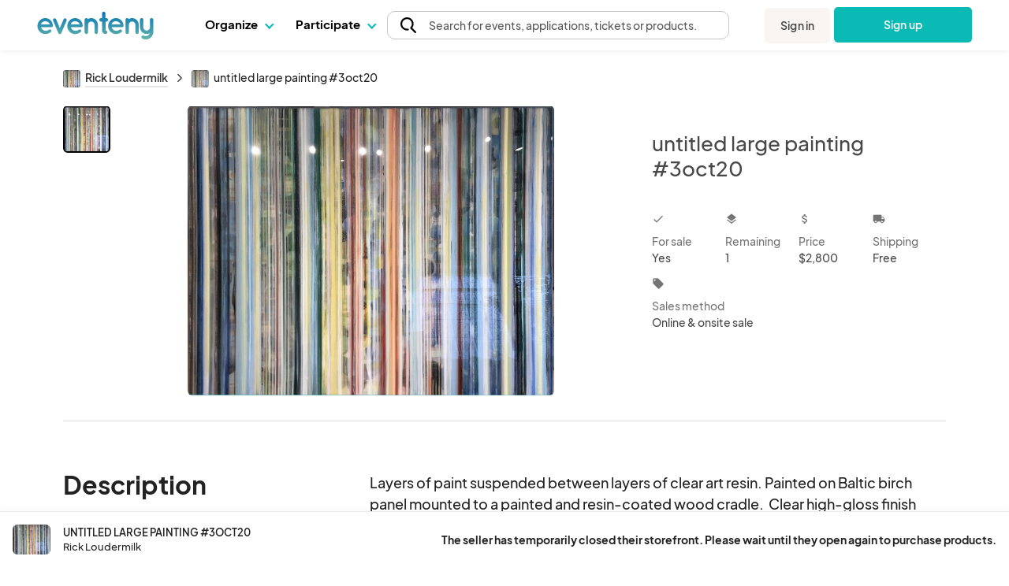

--- FILE ---
content_type: text/html; charset=UTF-8
request_url: https://www.eventeny.com/company/product/untitled-large-painting-3oct20-67261/
body_size: 28287
content:
<!doctype html>
<html>
<head>

<!-- Hotjar Code snippet! -->
<script type="text/javascript" src="/js/Services/HotjarRegistrationService.js?v=1768600656"></script><script>
	const hj_loggedIn = '';
	const hj_userId = 0;
	const hj_isAdmin = '';
	const hj_userType = 'user';
	const hj_events_created = 0;
	const hj_tickets_created = 0;
	const hj_vendor_applications_created = 0;
	const hj_volunteer_applications_created = 0;
	const hj_other_applications_created = 0;
	const hj_sponsor_applications_created = 0;
	const hj_maps_created = 0;
	const hj_products_created = 0;
	const hj_tickets_purchased = 0;
	const hj_vendor_applications_submitted = 0;
	const hj_volunteer_applications_submitted = 0;
	const hj_other_applications_submitted = 0;
	const hj_sponsor_applications_submitted = 0;
	const hj_ticket_time_slots_created = 0;
	const hj_schedules_created = 0;
	const hj_guests_created = 0;
    (function(h,o,t,j,a,r){
        h.hj=h.hj||function(){(h.hj.q=h.hj.q||[]).push(arguments)};
        h._hjSettings={hjid:5309342,hjsv:6};
        a=o.getElementsByTagName('head')[0];
        r=o.createElement('script');r.async=1;
        r.src=t+h._hjSettings.hjid+j+h._hjSettings.hjsv;
        a.appendChild(r);
    })(window,document,'https://static.hotjar.com/c/hotjar-','.js?sv=');
	if(hj_loggedIn) window.hj('identify', hj_userId, {
		user_type: hj_userType,
		is_admin: hj_isAdmin,
		events_created: hj_events_created,
		tickets_created: hj_tickets_created,
		vendor_applications_created: hj_vendor_applications_created,
		volunteer_applications_created: hj_volunteer_applications_created,
		other_applications_created: hj_other_applications_created,
		sponsor_applications_created: hj_sponsor_applications_created,
		maps_created: hj_maps_created,
		products_created: hj_products_created,
		tickets_purchased: hj_tickets_purchased,
		vendor_applications_submitted: hj_vendor_applications_submitted,
		volunteer_applications_submitted: hj_volunteer_applications_submitted,
		other_applications_submitted: hj_other_applications_submitted,
		sponsor_applications_submitted: hj_sponsor_applications_submitted,
		ticket_time_slots_created: hj_ticket_time_slots_created,
		schedules_created: hj_schedules_created,
		guests_created: hj_guests_created
		});

		HotjarRegistrationService.consumeHotjarEventInURIIfExists();
</script>

<script>
    (function(){
        var s    = document.createElement('script');
        var h    = document.querySelector('head') || document.body;
        s.src    = 'https://acsbapp.com/apps/app/dist/js/app.js';
        s.async  = true;
		try {
				s.onload = function(){
				acsbJS.init();
			};
			h.appendChild(s);
		}
        catch (e) {
			console.error('Error loading ACSB script:', e);
		}
    })();
    </script>

<!-- Google Tag Manager -->
<script>(function(w,d,s,l,i){w[l]=w[l]||[];w[l].push({'gtm.start':
new Date().getTime(),event:'gtm.js'});var f=d.getElementsByTagName(s)[0],
j=d.createElement(s),dl=l!='dataLayer'?'&l='+l:'';j.async=true;j.src=
'https://www.googletagmanager.com/gtm.js?id='+i+dl;f.parentNode.insertBefore(j,f);
})(window,document,'script','dataLayer','GTM-P272JPQF');</script>
<!-- End Google Tag Manager -->
<!-- Twitter universal website tag code -->
<script>
!function(e,t,n,s,u,a){e.twq||(s=e.twq=function(){s.exe?s.exe.apply(s,arguments):s.queue.push(arguments);
},s.version='1.1',s.queue=[],u=t.createElement(n),u.async=!0,u.src='//static.ads-twitter.com/uwt.js',
a=t.getElementsByTagName(n)[0],a.parentNode.insertBefore(u,a))}(window,document,'script');
// Insert Twitter Pixel ID and Standard Event data below
twq('init','o85bt');
twq('track','PageView');
</script>
<!-- End Twitter universal website tag code -->
<!-- LinkedIn tag -->
<script type="text/javascript">
_linkedin_partner_id = "3812210";
window._linkedin_data_partner_ids = window._linkedin_data_partner_ids || [];
window._linkedin_data_partner_ids.push(_linkedin_partner_id);
</script><script type="text/javascript">
(function(l) {
if (!l){window.lintrk = function(a,b){window.lintrk.q.push([a,b])};
window.lintrk.q=[]}
var s = document.getElementsByTagName("script")[0];
var b = document.createElement("script");
b.type = "text/javascript";b.async = true;
b.src = "https://snap.licdn.com/li.lms-analytics/insight.min.js";
s.parentNode.insertBefore(b, s);})(window.lintrk);
</script>
<noscript>
<img height="1" width="1" style="display:none;" alt="" src="https://px.ads.linkedin.com/collect/?pid=3812210&fmt=gif" />
</noscript>
<!-- End LinkedIn tag -->
<!-- Start of HubSpot Embed Code -->
<script type="text/javascript" id="hs-script-loader" async defer src="//js.hs-scripts.com/4492849.js"></script>
<!-- End of HubSpot Embed Code -->
<meta charset="utf-8">
<meta name="theme-color" content="#ffffff">
<meta http-equiv="X-UA-Compatible" content="IE=edge,chrome=1">
<meta name="viewport" content="width=device-width, initial-scale=1.0, maximum-scale=1.0, minimum-scale=1.0, user-scalable=no, target-densityDpi=device-dpi">
<meta name="description" content="Plan, manage & host your events with ease on Eventeny. Fully integrated application for managing vendors, artists, sponsors, volunteers, exhibitors, & more.">
<meta property="fb:app_id" content="1855183678057183" />
<meta property="og:site_name" content="Eventeny">
<meta property="og:title" content="untitled large painting #3oct20 - Eventeny">
<meta property="og:type" content="website">
<meta property="og:description" content="Plan, manage & host your events with ease on Eventeny. Fully integrated application for managing vendors, artists, sponsors, volunteers, exhibitors, & more.">
<meta property="og:image" content="https://www.eventeny.com/users/pic/22946-business-product-ftkvkcynyz8c1601448602-1200.jpg">
<meta property="og:url" content="https://www.eventeny.com/company/product/untitled-large-painting-3oct20-67261/">
<meta property="twitter:card" content="summary_large_image">
<meta property="twitter:title" content="untitled large painting #3oct20 - Eventeny">
<meta property="twitter:description" content="Plan, manage & host your events with ease on Eventeny. Fully integrated application for managing vendors, artists, sponsors, volunteers, exhibitors, & more.">
<meta property="twitter:site" content="@eventenyteam">
<meta property="twitter:image" content="https://www.eventeny.com/users/pic/22946-business-product-ftkvkcynyz8c1601448602-1200.jpg">
<meta name="twitter:creator" content="@eventenyteam">
<meta name="keywords" content="untitled large painting #3oct20">
<link href="https://fonts.googleapis.com/css?family=Roboto:100,100i,300,300i,400,400i,500,500i,700,700i,900,900i" rel="stylesheet">
<link href="/css/fonts/font-family-PlusJarkartaSans.css" type="text/css" rel="stylesheet" />
<link href="https://www.eventeny.com/company/product/untitled-large-painting-3oct20-67261/" rel="canonical">
<!--Favicon-->
<link rel="apple-touch-icon" sizes="57x57" href="/favicon/apple-icon-57x57.png">
<link rel="apple-touch-icon" sizes="60x60" href="/favicon/apple-icon-60x60.png">
<link rel="apple-touch-icon" sizes="72x72" href="/favicon/apple-icon-72x72.png">
<link rel="apple-touch-icon" sizes="76x76" href="/favicon/apple-icon-76x76.png">
<link rel="apple-touch-icon" sizes="114x114" href="/favicon/apple-icon-114x114.png">
<link rel="apple-touch-icon" sizes="120x120" href="/favicon/apple-icon-120x120.png">
<link rel="apple-touch-icon" sizes="144x144" href="/favicon/apple-icon-144x144.png">
<link rel="apple-touch-icon" sizes="152x152" href="/favicon/apple-icon-152x152.png">
<link rel="apple-touch-icon" sizes="180x180" href="/favicon/apple-icon-180x180.png">
<link rel="icon" type="image/png" sizes="192x192"  href="/favicon/android-icon-192x192.png">
<link rel="icon" type="image/png" sizes="32x32" href="/favicon/favicon-32x32.png">
<link rel="icon" type="image/png" sizes="96x96" href="/favicon/favicon-96x96.png">
<link rel="icon" type="image/png" sizes="16x16" href="/favicon/favicon-16x16.png">
<link rel="manifest" href="/favicon/manifest.json">
<meta name="msapplication-TileColor" content="#ffffff">
<meta name="msapplication-TileImage" content="/favicon/ms-icon-144x144.png">
<meta name="theme-color" content="#ffffff">
<script type="application/ld+json">
{
	"@context": "http://schema.org", 
	"@type": "Product", 
	"name": "untitled large painting #3oct20", 
	"description": "Layers of paint suspended between layers of clear art resin. Painted on Baltic birch panel mounted to a painted and resin-coated wood cradle.  Clear high-gloss finish with slight iridescence from suspended minerals. Signed on back.  Outfitted so you may hang the painting vertically or horizontally.  28 pounds or less.", 
	"url": "https://www.eventeny.com/company/product/untitled-large-painting-3oct20-67261/", 
	"image": "https://www.eventeny.com/users/pic/22946-business-product-ftkvkcynyz8c1601448602-1200.jpg", 
	"offers": {
		"@type": "AggregateOffer", 
		"availability": "http://schema.org/InStock", 
		"price": "2800.00", 
		"lowPrice": "2800.00", 
		"highPrice": "2800.00", 
		"offerCount": "1", 
		"priceCurrency": "USD", 
		"url": "https://www.eventeny.com/company/product/untitled-large-painting-3oct20-67261/"
	}, 
	"logo": "https://www.eventeny.com/users/pic/22946-logo-f2yr6l4eetsi1601437399-1200.jpg", 
	"depth": {
		"@type": "QuantitativeValue", 
		"value": "127", 
		"unitCode": "CMT"
	}, 
	"width": {
		"@type": "QuantitativeValue", 
		"value": "101.6", 
		"unitCode": "CMT"
	}, 
	"height": {
		"@type": "QuantitativeValue", 
		"value": "5.08", 
		"unitCode": "CMT"
	}, 
	"brand": {
		"@type": "Organization", 
		"name": "Rick Loudermilk", 
		"url": "https://www.eventeny.com/company/?c=10162", 
					"logo": "https://www.eventeny.com/users/pic/22946-logo-f2yr6l4eetsi1601437399-1200.jpg", 
				"location": {
			"@type": "VirtualLocation", 
			"url": "https://www.eventeny.com/company/?c=10162"
		}
	}
}
</script>
<meta charset="utf-8">
<link href="https://fonts.googleapis.com/css?family=Roboto:100,100i,300,300i,400,400i,500,500i,700,700i,900,900i" rel="stylesheet">
<meta name="theme-color" content="#ffffff">
<meta http-equiv="X-UA-Compatible" content="IE=edge,chrome=1">
<meta name="viewport" content="width=device-width, initial-scale=1.0, maximum-scale=1.0, minimum-scale=1.0, user-scalable=no, target-densityDpi=device-dpi">
<link rel="stylesheet" href="/css/base-2017-05-15.css?v=202003242119" type="text/css" />
<link rel="stylesheet" href="/css/base-2018-11-17.css?v=202010011356" type="text/css" />
<link rel="stylesheet" href="/css/framework7-icons.css" type="text/css" />
<link rel="stylesheet" href="/css/material-icons.css" type="text/css" />
<title>untitled large painting #3oct20 - Eventeny</title>
<script type="text/javascript">
	//mixpanel initialization
if (!(window.mixpanel && typeof window.mixpanel.init === 'function')) {
(function(f,b){if(!b.__SV){var e,g,i,h;window.mixpanel=b;b._i=[];b.init=function(e,f,c){function g(a,d){var b=d.split(".");2==b.length&&(a=a[b[0]],d=b[1]);a[d]=function(){a.push([d].concat(Array.prototype.slice.call(arguments,0)))}}var a=b;"undefined"!==typeof c?a=b[c]=[]:c="mixpanel";a.people=a.people||[];a.toString=function(a){var d="mixpanel";"mixpanel"!==c&&(d+="."+c);a||(d+=" (stub)");return d};a.people.toString=function(){return a.toString(1)+".people (stub)"};i="disable time_event track track_pageview track_links track_forms track_with_groups add_group set_group remove_group register register_once alias unregister identify name_tag set_config reset opt_in_tracking opt_out_tracking has_opted_in_tracking has_opted_out_tracking clear_opt_in_out_tracking start_batch_senders people.set people.set_once people.unset people.increment people.append people.union people.track_charge people.clear_charges people.delete_user people.remove".split(" ");
for(h=0;h<i.length;h++)g(a,i[h]);var j="set set_once union unset remove delete".split(" ");a.get_group=function(){function b(c){d[c]=function(){call2_args=arguments;call2=[c].concat(Array.prototype.slice.call(call2_args,0));a.push([e,call2])}}for(var d={},e=["get_group"].concat(Array.prototype.slice.call(arguments,0)),c=0;c<j.length;c++)b(j[c]);return d};b._i.push([e,f,c])};b.__SV=1.2;e=f.createElement("script");e.type="text/javascript";e.async=!0;e.src="undefined"!==typeof MIXPANEL_CUSTOM_LIB_URL?
MIXPANEL_CUSTOM_LIB_URL:"file:"===f.location.protocol&&"//cdn.mxpnl.com/libs/mixpanel-2-latest.min.js".match(/^\/\//)?"https://cdn.mxpnl.com/libs/mixpanel-2-latest.min.js":"//cdn.mxpnl.com/libs/mixpanel-2-latest.min.js";g=f.getElementsByTagName("script")[0];g.parentNode.insertBefore(e,g)}})(document,window.mixpanel||[]);
}

mixpanel.init('4f4d1abfa9038094827e40a4ed6b61e4');
</script>
<script type="text/javascript" src="/js/jquery.min.js"></script>
<style type="text/css">
    #body_wrapp *{ outline: 0 !important; }
    #cover-picture-list-container, #cover-picture-list-container .cover-picture-container{ cursor: pointer; max-height: -webkit-calc(100vh - 144px); max-height: -moz-calc(100vh - 144px); max-height: calc(100vh - 144px); }
    #cover-picture-list-container .cover-picture-split-top-container{ cursor: pointer; height: 100%; }
    #cover-picture-list-container .cover-picture-split-bottom-container{ cursor: pointer; display: none; height: 50%; }
	#cover-picture-list-container .cover-picture-gallery-btn{ opacity: .6; transition: opacity .1s; }
	#cover-picture-list-container .cover-picture-gallery-btn.is-active{ border: 2px solid #000; outline: none; opacity: 1; }
	.report-link:hover{
		cursor: pointer;
	}
    @media (min-height: 450px){
        #cover-picture-list-container .cover-picture-split-top-container{ height: 50%; }
        #cover-picture-list-container .cover-picture-split-bottom-container{ display: block; }
    }
	@media (max-width: 39.99rem){
		#report-select{
			margin-bottom: 0.5rem
		}
		#report-btn {
			margin-bottom: 0;
			font-size: 16px;
		}
		#report-form {
			align-items: center;
		}
	}
	@media (min-width: 40rem){
			#report-form {
				align-items: end;	
		}
	}
    @media (min-height: 700px){
        #cover-picture-list-container, #cover-picture-list-container .cover-picture-container{ max-height: -webkit-calc(60vh - 144px); max-height: -moz-calc(60vh - 144px); max-height: calc(60vh - 144px); }
    }
    @media (min-width: 72rem){
        #cover-picture-list-container, #cover-picture-list-container .cover-picture-container{ max-height: -webkit-calc(60vh - 64px); max-height: -moz-calc(60vh - 64px); max-height: calc(60vh - 64px); }
    }
</style>
</head>
<body>
<div id="fb-root"></div>
<script>
window.fbAsyncInit = function() {
    FB.init({
      appId      : '1855183678057183',
	  status	 :	true,
      xfbml      : true,
      version    : 'v2.12'
    });
};
(function(d, s, id) {
  var js, fjs = d.getElementsByTagName(s)[0];
  if (d.getElementById(id)) return;
  js = d.createElement(s); js.id = id;
  js.src = "//connect.facebook.net/en_US/sdk.js";
  fjs.parentNode.insertBefore(js, fjs);
}(document, 'script', 'facebook-jssdk'));
</script>
<link rel="stylesheet" href="/css/fonts/font-family-PlusJarkartaSans.css?v=1768600654" type="text/css" /><link rel="stylesheet" href="/css/base-2018-11-17.css?v=1768600654" type="text/css" />
		<link rel="stylesheet" href="https://unicons.iconscout.com/release/v4.0.8/css/line.css">
		<link rel="stylesheet" href="/public/font-proxy.php?set=solid">
		<link rel="stylesheet" href="/public/font-proxy.php?set=thinline">
		<script src="/public/font-proxy.php?set=monochrome"></script>
	<link href="https://fonts.googleapis.com/css?family=Roboto:100,100i,300,300i,400,400i,500,500i,700,700i,900,900i" rel="stylesheet">
<script src="/js/mixpanel.js"></script>
<!-- Google Tag Manager (noscript) -->
<noscript><iframe src="https://www.googletagmanager.com/ns.html?id=GTM-P272JPQF"
height="0" width="0" style="display:none;visibility:hidden"></iframe></noscript>
<!-- End Google Tag Manager (noscript) -->
<style type="text/css">
    #eventeny-navbar{ background-color: #FFF; left: 0; position: fixed; top: 0; -webkit-transition: box-shadow 350ms ease-out; transition: box-shadow 350ms ease-out; width: 100%; z-index: 100; min-width: 250px; }
    #eventeny-navbar *, #header-searchbox-modal *{ font-family: 'PlusJakartaSans', 'Roboto', sans-serif !important; }
    #eventeny-navbar{ background-color: #FFF; left: 0; position: fixed; top: 0; -webkit-transition: box-shadow 350ms ease-out; transition: box-shadow 350ms ease-out; width: 100%; z-index: 100; min-width: 250px; }
	#eventeny-navbar.on-scroll{ box-shadow: 0 0 8px rgba(0,0,0,.1); }
    #eventeny-navbar *{ outline: 0; }
    #eventeny-navbar a:not("navbar-dropdown-anchor"), #eventeny-mobile-menu a:not("navbar-dropdown-anchor"){ background-color: transparent; color: #0ABAB5; text-decoration: none; -webkit-text-decoration-line: underline; text-decoration-line: underline; -webkit-transition: color 150ms ease-in-out; transition: color 150ms ease-in-out; }
    #eventeny-mobile-menu a:not("navbar-dropdown-anchor"){ color: #484848; }
    #eventeny-navbar a:hover:not("navbar-dropdown-anchor"), #eventeny-mobile-menu a:hover:not("navbar-dropdown-anchor"){ color: #0ABAB5; text-decoration: underline; -webkit-text-deoration-line: underline; text-decoration-line: underline; }
    #eventeny-navbar h2, #eventeny-navbar h3{ margin-bottom: 10px; margin-top: 0; }
    #eventeny-navbar h4, #eventeny-navbar .h4, #eventeny-mobile-menu h4, #eventeny-mobile-menu .h4{ font-size: 25px; font-weight: 500; letter-spacing: -.2px; line-height: 30px; }
    #eventeny-navbar img{ border-style: none; margin-right: 4px; max-width: 100%; opacity: 1; vertical-align: middle; }
    #eventeny-navbar input[type="radio"]{ box-sizing: border-box; padding: 0; }
    #eventeny-navbar label{ padding-bottom: 0; padding-top: 0; }
    #eventeny-navbar .navbar-width-100, #eventeny-mobile-menu .navbar-width-100{ width: 100%; }
	#eventeny-navbar .navbar-max-width-100, #eventeny-mobile-menu .navbar-max-width-100{ max-width: 100%; }
    #eventeny-navbar .navbar-container, #eventeny-mobile-menu .navbar-container{ margin-left: auto; margin-right: auto; padding: 30px 15px 40px; width: 100%; }
    #eventeny-navbar .navbar-row, #eventeny-mobile-menu .navbar-row{ display: -webkit-box; display: -ms-flexbox; display: flex; -ms-flex-wrap: wrap; flex-wrap: wrap; margin-left: -15px; margin-right: -15px; }
    #eventeny-navbar .navbar-no-gutters{ margin-left: 0; margin-right: 0; }
	#eventeny-navbar .navbar-flex-inline, #eventeny-mobile-navbar .navbar-flex-inline{ display: -webkit-inline-flex; display: -ms-inline-flexbox; display: inline-flex; }
    #eventeny-navbar .navbar-align-items-center, #eventeny-mobile-menu .navbar-align-items-center{ -webkit-box-align: center; -ms-flex-align: center; align-items: center; }
    #eventeny-navbar .menu-bar{ height: 64px; -webkit-transition: height 350ms ease-out; transition: height 350ms ease-out; }
    #eventeny-navbar .navbar-col-6, #eventeny-navbar .navbar-col-12, #eventeny-mobile-menu .navbar-col-12, #eventeny-navbar .navbar-col-auto, #eventeny-navbar .navbar-col{ padding-left: 15px; padding-right: 15px; position: relative; width: 100%; }
    #eventeny-navbar .navbar-col-3{ -webkit-box-flex: 0; -ms-flex: 0 0 25%; flex: 0 0 25%; max-width: 25%; }
    #eventeny-navbar .navbar-col-4{ -webkit-box-flex: 0; -ms-flex: 0 0 33%; flex: 0 0 33%; max-width: 33%; }
    #eventeny-navbar .navbar-col-6{ -webkit-box-flex: 0; -ms-flex: 0 0 50%; flex: 0 0 50%; max-width: 50%; }
    #eventeny-navbar .navbar-col-12, #eventeny-mobile-menu .navbar-col-12{ -webkit-box-flex: 0; -ms-flex: 0 0 100%; flex: 0 0 100%; max-width: 100%; }
    #eventeny-navbar .navbar-col-auto{ -webkit-box-flex: 0; -ms-flex: 0 0 auto; flex: 0 0 auto; max-width: 100%; width: auto; }
    #eventeny-navbar .navbar-col{ -webkit-box-flex: 1; flex-basis: 0; flex-grow: 1; -ms-flex-positive: 1; -ms-flex-preferred-size: 0; max-width: 100%; }
    #eventeny-navbar nav .menu-content .navbar-col-6, #eventeny-navbar nav .menu-content .navbar-col{ -webkit-transition: opacity 200ms ease-out; transition: opacity 200ms ease-out; }
    #eventeny-navbar nav .navbar-last-row > a:first-child{ border-bottom-left-radius: 5px; }
    #eventeny-navbar nav .navbar-last-row > a:last-child{ border-bottom-right-radius: 5px; }
    #eventeny-navbar nav .navbar-col-border{ background: #EAEAEA; height: auto; width: 1px; }
    #eventeny-navbar .navbar-no-gutters > [class*="col-"]{ padding-left: 0; padding-right: 0; }
    #eventeny-navbar .navbar-text-decoration-none, #eventeny-mobile-menu .navbar-text-decoration-none{ text-decoration: none !important; }
    #eventeny-navbar .navbar-text-decoration-none-hover:hover, #eventeny-mobile-menu .navbar-text-decoration-none-hover:hover{ text-decoration: none !important; }
    #eventeny-navbar .navbar-text-center{ text-align: center !important; }
    #eventeny-navbar .navbar-d-block, #eventeny-mobile-menu .navbar-d-block{ display: block; }
    #eventeny-navbar .navbar-d-flex, #eventeny-mobile-menu .navbar-d-flex{ display: -webkit-box; display: -ms-flexbox; display: flex; }
    #eventeny-navbar .navbar-d-none{ display: none; }
    #eventeny-mobile-menu .navbar-flex-row{ -webkit-box-orient: horizontal; -webkit-box-direction: normal; -ms-flex-direction: row; flex-direction: row; }
    #eventeny-mobile-menu .navbar-flex-wrap{ -ms-flex-wrap: wrap; flex-wrap: wrap; }
    #eventeny-mobile-menu .navbar-justify-content-between{ -webkit-box-pack: justify; -ms-flex-pack: justify; justify-content: space-between; }
    #eventeny-mobile-menu .navbar-justify-content-center{ -webkit-box-pack: center; -ms-flex-pack: center; justify-content: center; }
    #eventeny-navbar .navbar-bg-white, #eventeny-mobile-menu.navbar-bg-white{ background-color: #FFF; }
    #eventeny-navbar .navbar-absolute{ position: absolute; }
    #eventeny-navbar .navbar-relative{ position: relative; }
    #eventeny-navbar .eventeny-logo{ height: 33px; min-height: 33px !important; }
    #eventeny-navbar .menu-bar h2{ font-size: 15px; font-weight: 400; letter-spacing: 0; line-height: 24px; -webkit-user-select: none; -moz-user-select: none; -ms-user-select: none; user-select: none; }
    #eventeny-navbar .navbar-menu-item-hover{ height: 60px; padding-top: 18px; }
    #eventeny-navbar .navbar-menu-item-hover{ color: #000; font-size: 15px; font-weight: 700; }
    #eventeny-navbar .navbar-menu-item-hover:hover{ color: #08A6A0; -webkit-transition: color 240ms ease-out; transition: color 240ms ease-out; }
    #eventeny-navbar .navbar-menu-item-hover:hover .navbar-cart-count{ color: #FFFFFF; }
    #eventeny-navbar .navbar-message-alert{ fill: red; height: 6px; opacity: 0; transform: translate3d(0px, -8px, 0); -webkit-transform-origin-x: 7px; -webkit-transform-origin-y: -5px; width: 6px; }
	#eventeny-navbar .navbar-message-alert-full, #eventeny-mobile-menu .navbar-message-alert-full{ background-color: rgb(255, 56, 92); border-radius: 9px; box-shadow: rgb(255 255 255) 0px 0px 0px 1.5px; color: #FFF; font-size: 10px; font-weight: 700; height: 16px; line-height: 16px; min-width: 16px; opacity: 0; padding: 0 5px; position: absolute; text-align: center; top: 0; z-index: 1; }
    #eventeny-mobile-menu .navbar-message-alert-full{ margin-left: 8px; position: relative; top: 2px; }
    #eventeny-navbar .navbar-flex-grow-1, #eventeny-mobile-menu .navbar-flex-grow-1{ -webkit-box-flex: 1; -ms-flex-positive: 1; flex-grow: 1; }
    #eventeny-navbar .navbar-signin{ -webkit-transition: transform 500ms ease-out 0.2s, -webkit-transform 500ms ease-out 0.2s; transition: transform 500ms ease-out 0.2s, -webkit-transform 500ms ease-out 0.2s; will-change: transform; }
    #eventeny-navbar .navbar-text-small, #eventeny-navbar .navbar-text-small-bold{ font-size: 14px; font-weight: 400; letter-spacing: 0.1px; line-height: 21px; }
    #eventeny-navbar .menu-content .navbar-text-desc{ margin-top: -3px; }
    #eventeny-navbar .navbar-text-small-bold{ font-weight: 500; }
    #eventeny-navbar .navbar-text-nowrap{ white-space: nowrap; }
    #eventeny-navbar .navbar-btn, #eventeny-mobile-menu .navbar-btn{ background: -webkit-linear-gradient(right, #0ABAB5 50%, #08A09C 50%); background: linear-gradient(to left, #0ABAB5 50%, #08A09C 50%); background-position: right bottom; background-size: 200% 100%; border: none; border-radius: 5px; color: #FFF !important; display: inline-block; font-weight: 500; padding: 12px 20px; text-align: center; text-decoration: none; -webkit-transition: all 200ms ease-in-out; transition: all 200ms ease-in-out; -webkit-user-select: none; -moz-user-select: none; -ms-user-select: none; user-select: none; vertical-align: middle; }
    #eventeny-navbar .navbar-btn:hover, #eventeny-mobile-menu .navbar-btn:hover{ background-position: left bottom; cursor: pointer; outline: 0; text-decoration: none; }
    #eventeny-navbar .navbar-btn.navbar-btn-secondary{ background: #F8F5F2; color: #484848 !important; }
    #eventeny-navbar .navbar-btn.navbar-btn-secondary:hover{ color: #0ABAB5; }
    #eventeny-navbar .navbar-overflow-hidden{ overflow: hidden; }
    #eventeny-navbar .navbar-cta-btn-wrapper{ height: 47px; margin-left: 5px; margin-top: 1px; width: 175px; }
    #eventeny-navbar .navbar-cta-btn-wrapper a{ width: 175px; }
    #eventeny-navbar .accordion-js label{ margin-bottom: 2px; -webkit-transition: color 100ms ease-out; transition: color 100ms ease-out; }
    #eventeny-navbar .accordion-js label.navbar-checked{ font-weight: 500; }
    #eventeny-navbar .navbar-pointer-hover:hover{ cursor: pointer; }
    #eventeny-navbar .navbar-menu-item-with-dropdown{ color: #484848; margin-bottom: -2px; -webkit-transition: color 240ms ease-out; transition: color 240ms ease-out; }
    #eventeny-navbar .navbar-menu-item-with-dropdown:hover{ color: #0ABAB5; -webkit-transition: color 240ms ease-out; transition: color 240ms ease-out; }
    #eventeny-navbar .navbar-profile-pic{ background-position: 50%; background-repeat: no-repeat; background-size: cover; border-radius: 10%; height: 28px; width: 28px; flex-shrink: 0;}
    #eventeny-navbar i.navbar-caret-small, #eventeny-mobile-menu i.navbar-caret-small{ border: solid #0ABAB5; border-width: 0 1.5px 1.5px 0; display: inline-block; margin-bottom: 3px; margin-left: 8px; outline: none; padding: 3px; -webkit-transform: rotate(45deg); transform: rotate(45deg); -webkit-transition: margin-bottom 200ms ease-in-out; transition: margin-bottom 200ms ease-in-out; }
    #eventeny-navbar .navbar-caret-small, #eventeny-mobile-menu .navbar-caret-small{ border-color: #484848; }
    #eventeny-navbar nav .accordion-js label .navbar-caret-small{ margin-bottom: 3px; -webkit-transition: transform 240ms ease-out, margin 240ms ease-out, -webkit-transform 240ms ease-out; transition: transform 240ms ease-out, margin 240ms ease-out, -webkit-transform 240ms ease-out; }
    #eventeny-navbar nav .accordion-js label.navbar-checked .navbar-caret-small{ margin-bottom: 0; -webkit-transform: rotate(225deg); transform: rotate(225deg); }
    
    #eventeny-navbar label .navbar-caret-small, #eventeny-mobile-menu label .navbar-caret-small{ margin-bottom: 3px; -webkit-transition: transform 240ms ease-out, margin 240ms ease-out, -webkit-transform 240ms ease-out; transition: transform 240ms ease-out, margin 240ms ease-out, -webkit-transform 240ms ease-out; }
    #eventeny-navbar label.navbar-checked .navbar-caret-small, #eventeny-mobile-menu label.navbar-checked .navbar-caret-small{ margin-bottom: 0; -webkit-transform: rotate(225deg); transform: rotate(225deg); }

    #eventeny-navbar nav input:not(#navbar-search-input):not(.multi-query){ -webkit-appearance: none; -moz-appearance: none; appearance: none; display: none; outline: none; }
    #eventeny-navbar nav .menu-content{ box-shadow: 0 0 8px rgba(0,0,0,0.1); left: -25px; opacity: 0; top: 60px; -webkit-transition: opacity 200ms linear,width 200ms cubic-bezier(0.17, 0.67, 0.83, 0.67),left 0.15s linear,top 0.1s cubic-bezier(0.17, 0.67, 0.83, 0.67); transition: opacity 200ms linear,width 200ms cubic-bezier(0.17, 0.67, 0.83, 0.67),left 0.15s linear,top 0.1s cubic-bezier(0.17, 0.67, 0.83, 0.67); visibility: hidden; -webkit-user-select: none; -moz-user-select: none; -ms-user-select: none; user-select: none; width: 525px; }
    #eventeny-navbar nav .accordion-js label.navbar-checked .menu-content{ opacity: 1; -webkit-transition: opacity 200ms ease-out; transition: opacity 200ms ease-out; visibility: visible; }
    #eventeny-navbar nav .menu-content:hover .navbar-col-6, #eventeny-navbar nav .menu-content:hover .navbar-col-12{ opacity: 0.5; }
    #eventeny-navbar nav .menu-content:hover .navbar-col-6:hover, #eventeny-navbar nav .menu-content:hover .navbar-col-12:hover{ opacity: 1; }
    #eventeny-navbar nav .menu-content .navbar-last-row:hover .subnav-buttons{ opacity: 0.5; }
    #eventeny-navbar nav .menu-content .navbar-last-row:hover .subnav-buttons:hover{ opacity: 1; }
    #eventeny-navbar .navbar-no-user-select{ -webkit-user-select: none; -moz-user-select: none; -ms-user-select: none; user-select: none; }
    #eventeny-navbar .navbar-pointer-cursor, #eventeny-mobile-menu .navbar-pointer-cursor{ cursor: pointer; }
    #eventeny-navbar .navbar-event-status{ background-color: #E3E3E3; -webkit-box-align: center; -webkit-align-items: center; -ms-flex-align: center; -ms-grid-row-align: center; align-items: center; border-radius: 9999px; -webkit-box-flex: 0; color: #3A3A3A; display: -webkit-inline-flex; display: -ms-inline-flex; display: inline-flex; fill: #3A3A3A; -webkit-flex: none; -ms-flex: none; flex: none; font-size: 13px; font-weight: 400; height: 18px; line-height: 1.5; max-width: 100%; min-height: 18px; padding-left: 16px; padding-right: 16px; -webkit-print-color-adjust: exact; print-color-adjust: exact; }
    #eventeny-navbar .navbar-event-status.live{ background-color: #97FF97; color: #007900; fill: #007900; }
    #eventeny-navbar .navbar-event-status .navbar-event-status-text{ -webkit-box-flex: 1; -webkit-flex: 1 1 auto; -ms-flex: 1 1 auto; flex: 1 1 auto; max-width: 100%; min-height: 0; min-width: 0; overflow: hidden; text-overflow: ellipsis; white-space: nowrap; }
    #eventeny-navbar .burger-wrapper{ -webkit-transition: 200ms; transition: 200ms; }
    #eventeny-navbar .burger-wrapper .burger{ background: #484848; height: 2px; margin: 2px; -webkit-transition: 200ms; transition: 200ms; width: 20px; }
    #eventeny-navbar .burger-wrapper .burger::before, #eventeny-navbar .burger-wrapper .burger::after{ background: #484848; content: ''; display: block; height: 2px; position: absolute; -webkit-transition: 200ms; transition: 200ms; width: 20px; }
    #eventeny-navbar .burger-wrapper .burger::before{ top: 5px; }
    #eventeny-navbar .burger-wrapper .burger::after{ top: -5px; }
    #eventeny-navbar .burger-wrapper.navbar-x .burger{ background: transparent; }
    #eventeny-navbar .burger-wrapper.navbar-x .burger::before{ top: -1px; -webkit-transform: rotate(45deg); transform: rotate(45deg); }
    #eventeny-navbar .burger-wrapper.navbar-x .burger::after{ top: -1px; -webkit-transform: rotate(-45deg); transform: rotate(-45deg); }
    #eventeny-mobile-menu{ height: calc(100vh - 50px); left: 0; opacity: 0; position: fixed; top: 64px; -webkit-visibility: 0s linear 360ms, opacity 350ms ease-out; transition: visibility 0s linear 360ms, opacity 350ms ease-out; visibility: hidden; width: 100%; z-index: 9; }
    #eventeny-mobile-menu.navbar-show-mobile-menu{ opacity: 1; -webkit-transition: opacity 350ms ease-out; transition: opacity 350ms ease-out; visibility: visible; }
    #eventeny-mobile-menu .navbar-min-height-signup-button{ min-height: 85vh; }
    #eventeny-mobile-menu .navbar-mobile-menu-items{ overflow-y: auto; }
    #eventeny-mobile-menu .accordion label{ padding: 25px 15px 0 0; }
	#eventeny-navbar .navbar-search-btn{ -webkit-box-align: center; -ms-flex-align: center; -webkit-appearance: none; -moz-appearance: none; appearance: none; background: transparent; border: 1px solid transparent; color: inherit; cursor: pointer; display: -webkit-box; display: -moz-box; display: -ms-flexbox; display: -webkit-flex; display: flex; font-family: inherit; font-size: inherit; font-weight: inherit; line-height: inherit; margin: -1px; outline: none; overflow: visible; padding: 0px; text-align: inherit; text-decoration: none; -webkit-user-select: auto; -moz-user-select: auto; -ms-user-select: auto; user-select: auto; -webkit-align-items: center; align-items: center; border-radius: 4px; -webkit-flex: 0 1 auto; -ms-flex: 0 1 auto; flex: 0 1 auto; height: 48px; min-width: 0px; position: relative; z-index: 1; }
	#eventeny-navbar .navbar-search-btn:first-of-type{ border-bottom-left-radius: inherit; border-top-left-radius: inherit; padding-left: 8px; }
	#eventeny-navbar .navbar-search-btn:last-of-type{ border-bottom-right-radius: inherit; border-top-right-radius: inherit; }
	#eventeny-navbar .pride-heart-icon:hover img:nth-child(1){ display: none; }
	#eventeny-navbar .pride-heart-icon img:nth-child(2){ display: none; }
	#eventeny-navbar .pride-heart-icon:hover img:nth-child(2){ display: inline-block; }
    #eventeny-navbar .pride-heart-icon { padding-left: 5px; padding-right: 5px; display: flex; margin: auto 0; }
    #eventeny-navbar .pride-heart-icon .eventeny-pride-heart, #eventeny-navbar .pride-heart-icon .eventeny-pride-heart-hover { height: auto; width: 22px; }
    #eventeny-navbar .navbar-dropdown-title, #eventeny-mobile-menu .navbar-dropdown-title{font-size: 15px; color: #08A6A0 !important; font-weight: 700;}

    #eventeny-navbar .navbar-dropdown-link, #eventeny-mobile-menu .navbar-dropdown-link, #eventeny-navbar .navbar-dropdown-anchor, #eventeny-mobile-menu .navbar-dropdown-anchor{font-size: 15px; color: #222; font-weight: 400; text-decoration: none; }
    #eventeny-navbar .navbar-dropdown-anchor .link-caption:hover, #eventeny-mobile-menu .navbar-dropdown-anchor .link-caption:hover { color: #08A6A0; }
    #eventeny-navbar .navbar-dropdown-anchor .icon-link:hover + .link-caption, #eventeny-mobile-menu .navbar-dropdown-anchor .icon-link:hover + .link-caption { color: #08A6A0; }

    #eventeny-navbar .sm-ml-auto{margin-left: 0px;}

    #eventeny-navbar .visually-hidden { border: 0 !important; clip: rect(0,0,0,0) !important; height: 1px !important; margin: -1px !important; overflow: hidden !important; padding: 0 !important; position: absolute !important; white-space: nowrap !important; width: 1px !important; }

    #search-header-group [data-type="search-header-btn"]{ background-color: transparent; font-weight: 500; color: #4F4F4F !important; text-decoration: none; }
	#search-header-group [data-type="search-header-btn"].active{ font-weight: 600; color: #222 !important; background: linear-gradient(225deg, #08A6A0 0%, #0ABDB8 49.48%, #0BD2CD 100%);  border-radius: 3px;}
    #header-searchbox-modal #event-query{ font-size: 18px; padding: 0; }

    #eventeny-mobile-menu .mobile-dropdown-label{ color: #000; font-size: 15px; font-weight: 700; }

    #eventeny-mobile-menu .mobile-dropdown-label:hover{ color: #08A6A0; -webkit-transition: color 240ms ease-out; transition: color 240ms ease-out; }
    
    #eventeny-navbar .text-love{ color: #0ABAB5 !important; }
  
    /* Secondary button 2023: Override CSS Conflicts */
    .btn-secondary{ height: 36px; border-radius: 6px; padding: 10px 16px; background: #F2F2F2; box-shadow: 0px 0px 5px 0px rgba(0, 0, 0, 0.30); font-weight: 400; display: inline-flex; justify-content: center; align-items: center; gap: 8px; white-space: nowrap; }
    .btn-secondary:hover{ background-color: rgba(11, 210, 203, 0.20); font-weight: 500; cursor: pointer; }


    .menu-content{cursor: auto;}
    .cursor-pointer{cursor: pointer !important;}
    @media (max-width: 430px){
        #eventeny-navbar .eventeny-logo{ padding-right: 10px; }
    }
    
    @media (max-width: 575px){
        #eventeny-mobile-menu .navbar-min-height-signup-button{ min-height: 70vh; }
        #eventeny-mobile-menu .navbar-padding-bottom-100px{ padding-bottom: 100px; }
		#eventeny-navbar .navbar-search-btn-text{ display: none; }
    }

    @media (min-width: 576px){
        #eventeny-navbar .navbar-container{ width: 95%; }
		#eventeny-navbar .navbar-search-btn-text{ display: none; }
    }

    @media (min-width: 831px){ /* >942, show text nav, otherwise mobile view */
        #eventeny-navbar .navbar-d-md-block{ display: block; }
        #eventeny-navbar .navbar-d-md-flex{ display: flex; }
        #eventeny-navbar .navbar-d-md-none, #eventeny-mobile-menu.navbar-d-md-none{ display: none; }
        #eventeny-navbar h4, #eventeny-navbar .h4{ font-size: 29px; font-weight: 500; letter-spacing: -.25px; line-height: 36px; }
        #eventeny-navbar .navbar-search-btn-text{ display: block; }
    }

    @media (max-width: 942px){ /* <942px, push logged-in user icon to the right */
        #eventeny-navbar .sm-ml-auto{margin-left: auto;}
        #eventeny-navbar .sm-navbar-col-2{ -webkit-box-flex: 0 !important; -ms-flex: 0 0 auto !important; flex: 0 0 auto !important; max-width: 100% !important; width: auto !important; }
    }
    @media (min-width: 1128px){ /* >1128, show sign up/get started for free, otherwise hide */
        #eventeny-navbar .navbar-d-xl-block{ display: block; }
        #eventeny-navbar .navbar-d-xl-block{ display: block; }
    }

    @media (max-width: 1149px){ /* >1150    */
        #header-searchbox-form .search-menu { justify-content: center; }
        #search-header-group {  margin-bottom: 1rem; margin-top: 1rem;}
    }

    @media (min-width: 1151px){ /* >1150    */
        #header-searchbox-form .search-menu { justify-content: space-between; }
    }

    @media (min-width: 1200px){
        #eventeny-navbar h4, #eventeny-navbar .h4{ font-size: 32px; font-weight: 500; letter-spacing: -.27px; line-height: 39px; }
        #eventeny-navbar .navbar-container{ max-width: 1300px; padding-bottom: 80px; padding-top: 60px; width: 95%; }
        #eventeny-navbar .menu-bar{ height: 64px; }
        #eventeny-navbar .navbar-signin{ -webkit-transform: translateX(175px); transform: translateX(175px); }
        #eventeny-navbar.on-scroll .navbar-signin{ -webkit-transform: translateX(0); transform: translateX(0); }
        #eventeny-navbar .eventeny-logo{ height: 37px; }
    }
    @media (max-width: 1231px){ /* <1231, show text nav but shrink */
        #eventeny-navbar .navbar-col-auto{ padding-left: 9px; padding-right: 9px;}
        #eventeny-navbar i.navbar-caret-small { margin-left: 2px; }
    }
    @media (min-width: 1275px){ /* >1275, show "event" in explore event applications */
        #eventeny-navbar .navbar-d-xl-inline-block{ display: inline-block; }
    }
    @media (min-width: 1600px){
        #eventeny-navbar .navbar-container{ max-width: 1400px; padding-bottom: 115px; padding-top: 100px; }
        #eventeny-navbar .navbar-padding-right-xxl-25px{ padding-right: 25px; }
    }

    @media print {
        #eventeny-navbar{ position: relative !important; }
    }
</style>
<script src="https://sdk.amazonaws.com/js/aws-sdk-2.1540.0.min.js"></script>
<script type="text/javascript" src="/js/aws-place-autocomplete.js"></script>
<link rel="stylesheet" href="/css/aws-place-auto-complete.css" type="text/css" />
<script src="https://maps.googleapis.com/maps/api/js?key=AIzaSyAbrppxxb9wZTquj-9mXdUackRexHoDj4w&libraries=places" async defer></script>

<!-- Navbar -->
<section id="eventeny-navbar" class="on-scroll">
    <div id="global_notification" data-type="notification-bar" class="navbar-d-flex navbar-col-12 navbar-align-items-center navbar-justify-content-center navbar-text-center" style="display: none; padding-bottom: 15px; padding-top: 15px;">
        <p id="notification_content" style="font-size: 14px; font-weight: 400; letter-spacing: 0.1px; line-height: 21px; margin-bottom: 0; padding: 0 8px;"><!--Notifcations here--></p>
    </div>
    <div class="navbar-container" style="padding-bottom: 0 !important; padding-top: 0 !important;">
        <div class="navbar-row menu-bar navbar-no-gutters navbar-width-100 navbar-align-items-center">
            <div class="navbar-col-12 flex flex-wrap">
                <nav aria-label="Main" class="navbar-d-flex navbar-align-items-center navbar-bg-white navbar-width-100 navbar-relative" style="padding-left: 0 !important;">
                    <div class="col-2 sm-col-3 xs-col-4 flex" style="padding-left: 0 !important;">
                        <a href="/" style="text-decoration: none;">
                            <img class="eventeny-logo" title="Create events your way - Eventeny" src="/images/logo-page-header.svg" alt="Eventeny logo" />
                        </a>
						<a href="/pride/" target="_blank" class="pride-heart-icon hide">
							<img class="eventeny-pride-heart" src="/images/icons/eventeny-pride-heart.png" alt="Eventeny Pride Heart"/>
                            <img class="eventeny-pride-heart-hover" title="Eventeny's Pride Pledge" src="/images/icons/eventeny-pride-heart-hover.png" alt="Eventeny Pride Heart"/>
                        </a>
                    </div>
                    <div class="col-10 sm-col-9 xs-col-8 flex justify-end" style="padding-left: 0 !important; padding-right: 0 !important;">

                        <!-- 'Organize' Dropdown menu -->
                        <div class="accordion-js navbar-col-auto navbar-d-none navbar-d-md-block navbar-padding-right-xxl-25px xs-hide">
                            <label class="navbar-pointer-hover navbar-d-flex navbar-relative">
                                <h2 aria-expanded="false" aria-haspopup="true" class="navbar-menu-item-with-dropdown" role="button" style="margin-bottom: 0; padding-top: 0;">
                                    <a class="navbar-d-block navbar-menu-item-hover navbar-text-no-decoration-hover navbar-text-decoration-none">Organize <i class="navbar-caret-small"></i></a>
                                </h2>
                                <input id="user-resources-menu" name="navbar-menu" type="radio" />
                                <div class="navbar-absolute navbar-bg-white menu-content" style="border-radius: 10px; left: -150px !important; min-width: 800px;">
                                    <div class="navbar-row" style="padding-bottom: 15px; padding-left: 25px; padding-right: 25px; padding-top: 10px;">
                                                                            <div class="navbar-col-4 flex flex-wrap px2" style="align-content: flex-start;">
                                            <span class="col-12 navbar-dropdown-title">
                                                Event Management Tools                                            </span>
                                                                                        <span class="col-12 navbar-dropdown-link pt2">
                                                <a class="navbar-dropdown-anchor" href="/mapping/" target="">
                                                                                                 <img class="icon-link" src="/images/icons/location_pin_black.svg" alt="Event mapping icon" height="18" width="18" />
                                                                                                    <span class="link-caption">Event mapping</span>
                                                </a>
                                            </span>
                                                                                        <span class="col-12 navbar-dropdown-link pt2">
                                                <a class="navbar-dropdown-anchor" href="/ticketing/" target="">
                                                                                                 <img class="icon-link" src="/images/icons/ticket_black.svg" alt="Ticket icon" height="18" width="18" />
                                                                                                    <span class="link-caption">Ticketing / registration</span>
                                                </a>
                                            </span>
                                                                                        <span class="col-12 navbar-dropdown-link pt2">
                                                <a class="navbar-dropdown-anchor" href="/vendor-management/" target="">
                                                                                                 <img class="icon-link" src="/images/icons/shop_black.svg" alt="Artist, vendor, & exhibitor icon" height="18" width="18" />
                                                                                                    <span class="link-caption">Artist, vendor & exhibitor management</span>
                                                </a>
                                            </span>
                                                                                        <span class="col-12 navbar-dropdown-link pt2">
                                                <a class="navbar-dropdown-anchor" href="/volunteer-management-tools/" target="">
                                                                                                 <img class="icon-link" src="/images/icons/clinic_medical_black.svg" alt="Volunteer management icon" height="18" width="18" />
                                                                                                    <span class="link-caption">Volunteer management</span>
                                                </a>
                                            </span>
                                                                                        <span class="col-12 navbar-dropdown-link pt2">
                                                <a class="navbar-dropdown-anchor" href="/sponsors/" target="">
                                                                                                 <img class="icon-link" src="/images/icons/megaphone_black.svg" alt="Sponsor management icon" height="18" width="18" />
                                                                                                    <span class="link-caption">Sponsor management</span>
                                                </a>
                                            </span>
                                                                                        <span class="col-12 navbar-dropdown-link pt2">
                                                <a class="navbar-dropdown-anchor" href="/program-management/" target="">
                                                                                                 <img class="icon-link" src="/images/icons/clipboard-star.svg" alt="Event programming &amp; talent management icon" height="18" width="18" />
                                                                                                    <span class="link-caption">Event programming &amp; talent management  - <strong class="strongest text-love">New</strong></span>
                                                </a>
                                            </span>
                                                                                        <span class="col-12 navbar-dropdown-link pt2">
                                                <a class="navbar-dropdown-anchor" href="/schedule/" target="">
                                                <i class="uil uil-calendar-alt size-18 mr-half icon-link" height="18" width="18"></i>                                                    <span class="link-caption">Interactive schedules</span>
                                                </a>
                                            </span>
                                                                                        <span class="col-12 navbar-dropdown-link pt2">
                                                <a class="navbar-dropdown-anchor" href="/hardware-rentals/" target="">
                                                <i class="uil uil-credit-card size-18"></i>                                                    <span class="link-caption">Hardware solutions</span>
                                                </a>
                                            </span>
                                                                                        <span class="col-12 navbar-dropdown-link pt2">
                                                <a class="navbar-dropdown-anchor" href="/organizer-app/" target="">
                                                <i class="uil uil-mobile-android size-18"></i>                                                     <span class="link-caption">Mobile app for organizers  - <strong class="strongest text-love">New</strong></span>
                                                </a>
                                            </span>
                                                                                        <span class="col-12 navbar-dropdown-link pt2">
                                                <a class="navbar-dropdown-anchor" href="/event-management-software/" target="">
                                                                                                 <img class="icon-link" src="/images/icons/light_bulb_black.svg" alt="Solutions icon" height="18" width="18" />
                                                                                                    <span class="link-caption">Solutions by event type</span>
                                                </a>
                                            </span>
                                                                                    </div>
                                                                            <div class="navbar-col-4 flex flex-wrap px2" style="align-content: flex-start;">
                                            <span class="col-12 navbar-dropdown-title">
                                                About Eventeny                                            </span>
                                                                                        <span class="col-12 navbar-dropdown-link pt2">
                                                <a class="navbar-dropdown-anchor" href="/why-eventeny/" target="">
                                                                                                 <img class="icon-link" src="/images/icons/search_alt_black.svg" alt="Product overview icon" height="18" width="18" />
                                                                                                    <span class="link-caption">Product overview</span>
                                                </a>
                                            </span>
                                                                                        <span class="col-12 navbar-dropdown-link pt2">
                                                <a class="navbar-dropdown-anchor" href="/about/about-us/" target="">
                                                                                                 <img class="icon-link" src="/images/icons/heart_black.svg" alt="Company values icon" height="18" width="18" />
                                                                                                    <span class="link-caption">Company values</span>
                                                </a>
                                            </span>
                                                                                        <span class="col-12 navbar-dropdown-link pt2">
                                                <a class="navbar-dropdown-anchor" href="/product/pricing/" target="">
                                                                                                 <img class="icon-link" src="/images/icons/usd_circle_black.svg" alt="Pricing icon" height="18" width="18" />
                                                                                                    <span class="link-caption">Pricing</span>
                                                </a>
                                            </span>
                                                                                    </div>
                                                                            <div class="navbar-col-4 flex flex-wrap px2" style="align-content: flex-start;">
                                            <span class="col-12 navbar-dropdown-title">
                                                Helpful Resources                                            </span>
                                                                                        <span class="col-12 navbar-dropdown-link pt2">
                                                <a class="navbar-dropdown-anchor" href="https://help.eventeny.com" target="">
                                                                                                 <img class="icon-link" src="/images/icons/open_book_black.svg" alt="Knowledge base icon" height="18" width="18" />
                                                                                                    <span class="link-caption">Knowledge base</span>
                                                </a>
                                            </span>
                                                                                        <span class="col-12 navbar-dropdown-link pt2">
                                                <a class="navbar-dropdown-anchor" href="/community/" target="">
                                                                                                 <img class="icon-link" src="/images/icons/chat_info_black.svg" alt="Community center icon" height="18" width="18" />
                                                                                                    <span class="link-caption">Community center</span>
                                                </a>
                                            </span>
                                                                                        <span class="col-12 navbar-dropdown-link pt2">
                                                <a class="navbar-dropdown-anchor" href="/compare/" target="">
                                                                                                 <img class="icon-link" src="/images/icons/compare_black.svg" alt="Comparison guide icon" height="18" width="18" />
                                                                                                    <span class="link-caption">Comparison guide</span>
                                                </a>
                                            </span>
                                                                                        <span class="col-12 navbar-dropdown-link pt2">
                                                <a class="navbar-dropdown-anchor" href="https://resources.eventeny.com" target="">
                                                                                                 <img class="icon-link" src="/images/icons/document_info_black.svg" alt="Blog icon" height="18" width="18" />
                                                                                                    <span class="link-caption">Blog</span>
                                                </a>
                                            </span>
                                                                                        <span class="col-12 navbar-dropdown-link pt2">
                                                <a class="navbar-dropdown-anchor" href="/contact-sales/" target="">
                                                                                                 <img class="icon-link" src="/images/icons/approve_chat_black.svg" alt="Contact sales icon" height="18" width="18" />
                                                                                                    <span class="link-caption">Contact sales</span>
                                                </a>
                                            </span>
                                                                                        <span class="col-12 navbar-dropdown-link pt2">
                                                <a class="navbar-dropdown-anchor" href="/whats-new-in-eventeny/" target="">
                                                <i class="uil uil-rocket size-18 mr-half icon-link"></i>                                                    <span class="link-caption">Product updates</span>
                                                </a>
                                            </span>
                                                                                        <span class="col-12 navbar-dropdown-link pt2">
                                                <a class="navbar-dropdown-anchor" href="/case-studies/" target="">
                                                <i class="uil uil-book-alt size-18 mr-half icon-link"></i>                                                    <span class="link-caption">Case studies</span>
                                                </a>
                                            </span>
                                                                                    </div>
                                            
                                    </div>
                                    <!-- Bottom buttons -->
                                    <div class="width-full flex">
                                        <!-- See all events -->
                                        <div class="flex flex-wrap text-center justify-center btn-secondary hide" style="border: 1px solid #C2C2C2; border-radius: 0px; border-bottom-left-radius: 10px; box-shadow: none; height: 50px; align-content: center;">
                                            <a href="/users/?ref=/dashboard/events/" class="flex flex-wrap justify-center btn-secondary-2023" style="font-weight: 700; color: #222; font-size: 16px; align-content: center; height: 100%; text-decoration: none; width: 100%;" > See all events </a>
                                        </div>
                                        <!-- Create an event -->
                                        <div class="flex flex-wrap text-center justify-center col-12" style="border-radius: 0px; border-bottom-right-radius: 10px; height: 50px; align-content: center; border-bottom-left-radius: 10px;">
                                            <a href="/users/?ref=/dashboard/events/?create" class="flex flex-wrap justify-center btn-primary-23" style="font-weight: 700; color: #222; border-radius: 0px; border-bottom-right-radius: 10px; box-shadow: none; font-size: 16px; align-content: center; height: 100%; text-decoration: none; width: 100%; border-bottom-left-radius: 10px;"> Create an Event </a>
                                        </div>
                                    </div>
                                </div>
                            </label>
                        </div>

                        <!-- 'Participate' Dropdown menu -->
                        <div class="accordion-js navbar-col-auto navbar-d-none navbar-d-md-block navbar-padding-right-xxl-25px xs-hide">
                            <label class="navbar-pointer-hover navbar-d-flex navbar-relative">
                                <h2 aria-expanded="false" aria-haspopup="true" class="navbar-menu-item-with-dropdown" role="button" style="margin-bottom: 0; padding-top: 0;">
                                    <a class="navbar-d-block navbar-menu-item-hover navbar-text-no-decoration-hover navbar-text-decoration-none">Participate <i class="navbar-caret-small"></i></a>
                                </h2>
                                <input name="navbar-menu" type="radio" />
                                <div class="navbar-absolute navbar-bg-white menu-content" style="border-radius: 10px; min-width: 945px; left: -250px !important;">
                                    <div class="navbar-row" style="padding-bottom: 15px; padding-left: 25px; padding-right: 25px; padding-top: 10px;">
                                                                                    <div class="navbar-col-3 flex flex-wrap px1" style="align-content: flex-start;">
                                                <span class="col-12 navbar-dropdown-title" style="color: #0389A0 !important;">
                                                Artists, Vendors & Exhibitors                                                </span>
                                                                                                <span class="col-12 navbar-dropdown-link pt2">
                                                    <a class="navbar-dropdown-anchor" href="/users/?ref=/users/application/">
                                                        <img class="icon-link" src="/images/icons/clipboard_black.svg" alt="Applications icon" height="18" width="18" />
                                                        <span class="link-caption">Your applications</span>
                                                    </a>
                                                </span>
                                                                                                <span class="col-12 navbar-dropdown-link pt2">
                                                    <a class="navbar-dropdown-anchor" href="/users/account-settings/product-setup/">
                                                        <img class="icon-link" src="/images/icons/shop_black.svg" alt="Shop icon" height="18" width="18" />
                                                        <span class="link-caption">Create a shop page</span>
                                                    </a>
                                                </span>
                                                                                                <span class="col-12 navbar-dropdown-link pt2">
                                                    <a class="navbar-dropdown-anchor" href="/users/?ref=/users/account-settings/orders/sales/">
                                                        <img class="icon-link" src="/images/icons/invoice_black.svg" alt="Sales icon" height="18" width="18" />
                                                        <span class="link-caption">View your sales</span>
                                                    </a>
                                                </span>
                                                                                            </div>
                                                                                    <div class="navbar-col-3 flex flex-wrap px1" style="align-content: flex-start;">
                                                <span class="col-12 navbar-dropdown-title" style="color: #FD632B !important;">
                                                Ticket Buyers / Attendees                                                </span>
                                                                                                <span class="col-12 navbar-dropdown-link pt2">
                                                    <a class="navbar-dropdown-anchor" href="/users/?ref=/users/show/">
                                                        <img class="icon-link" src="/images/icons/ticket_black.svg" alt="Ticket icon" height="18" width="18" />
                                                        <span class="link-caption">Your tickets</span>
                                                    </a>
                                                </span>
                                                                                                <span class="col-12 navbar-dropdown-link pt2">
                                                    <a class="navbar-dropdown-anchor" href="/users/?ref=/users/account-settings/orders/purchases/">
                                                        <img class="icon-link" src="/images/icons/basket_black.svg" alt="Basket icon" height="18" width="18" />
                                                        <span class="link-caption">Your orders</span>
                                                    </a>
                                                </span>
                                                                                            </div>
                                                                                    <div class="navbar-col-3 flex flex-wrap px1" style="align-content: flex-start;">
                                                <span class="col-12 navbar-dropdown-title" style="color: #FD5D6B !important;">
                                                Volunteers                                                </span>
                                                                                                <span class="col-12 navbar-dropdown-link pt2">
                                                    <a class="navbar-dropdown-anchor" href="/users/?ref=/users/application/">
                                                        <img class="icon-link" src="/images/icons/clipboard_black.svg" alt="Applications icon" height="18" width="18" />
                                                        <span class="link-caption">Your applications</span>
                                                    </a>
                                                </span>
                                                                                            </div>
                                                                                    <div class="navbar-col-3 flex flex-wrap px1" style="align-content: flex-start;">
                                                <span class="col-12 navbar-dropdown-title" style="color: #9E66B2 !important;">
                                                Sponsors                                                </span>
                                                                                                <span class="col-12 navbar-dropdown-link pt2">
                                                    <a class="navbar-dropdown-anchor" href="/users/?ref=/users/application/">
                                                        <img class="icon-link" src="/images/icons/clipboard_black.svg" alt="Sponsorships icon" height="18" width="18" />
                                                        <span class="link-caption">Your sponsorships</span>
                                                    </a>
                                                </span>
                                                                                                <span class="col-12 navbar-dropdown-link pt2">
                                                    <a class="navbar-dropdown-anchor" href="/users/account-settings/product-setup/">
                                                        <img class="icon-link" src="/images/icons/shop_black.svg" alt="Shop icon" height="18" width="18" />
                                                        <span class="link-caption">Create a shop page</span>
                                                    </a>
                                                </span>
                                                                                                <span class="col-12 navbar-dropdown-link pt2">
                                                    <a class="navbar-dropdown-anchor" href="/users/?ref=/users/account-settings/orders/sales/">
                                                        <img class="icon-link" src="/images/icons/invoice_black.svg" alt="Sales icon" height="18" width="18" />
                                                        <span class="link-caption">View your sales</span>
                                                    </a>
                                                </span>
                                                                                            </div>
                                                
                                    </div>  
                                    <div class="col-12 flex">
                                                                                <div class="flex flex-wrap navbar-col-3 text-center justify-center btn-secondary" style="border-radius: 0; box-shadow: none; border-bottom-left-radius: 10px; border-left: 1px solid #C2C2C2;  height: 50px; align-content: center; border-bottom: 1px solid #C2C2C2; border-right: 1px solid #C6C6C6; border-top: 1px solid #C2C2C2;">
                                            <a href="/events/applications/" class="flex flex-wrap justify-center " style="font-weight: 700; color: #222; font-size: 15px; align-content: center; text-decoration: none; width: 100%; height: 100%; "> Explore new applications </a>
                                        </div>     
                                                                                <div class="flex flex-wrap navbar-col-3 text-center justify-center btn-secondary" style="border-radius: 0; box-shadow: none;   height: 50px; align-content: center; border-bottom: 1px solid #C2C2C2; border-right: 1px solid #C6C6C6; border-top: 1px solid #C2C2C2;">
                                            <a href="/product/mobile-app/" class="flex flex-wrap justify-center " style="font-weight: 700; color: #222; font-size: 15px; align-content: center; text-decoration: none; width: 100%; height: 100%; "> Download the mobile app </a>
                                        </div>     
                                                                                <div class="flex flex-wrap navbar-col-3 text-center justify-center btn-secondary" style="border-radius: 0; box-shadow: none;   height: 50px; align-content: center; border-bottom: 1px solid #C2C2C2; border-right: 1px solid #C6C6C6; border-top: 1px solid #C2C2C2;">
                                            <a href="https://help.eventeny.com/" class="flex flex-wrap justify-center " style="font-weight: 700; color: #222; font-size: 15px; align-content: center; text-decoration: none; width: 100%; height: 100%; "> Browse help articles </a>
                                        </div>     
                                                                                <div class="flex flex-wrap navbar-col-3 text-center justify-center " style="border-radius: 0; box-shadow: none;  border-bottom-right-radius: 10px;  height: 50px; align-content: center; ">
                                            <a href="/events/" class="flex flex-wrap justify-center btn-primary-23" style="font-weight: 700; color: #222; font-size: 15px; align-content: center; text-decoration: none; width: 100%; height: 100%; border-radius: 0px; border-bottom-right-radius: 10px; box-shadow: none;"> Find your next event </a>
                                        </div>     
                                                                            </div> 
                                </div>
                            </label>
                        </div>
                        <!-- Searchbox - default to col-6 instead of auto to preserve width ratio -->
                        <div class="col-6 sm-col-8 xs-col-6 flex flex-wrap navbar-searchbox pointer" style="align-content: center; min-width: 60px;">
                            <div class="rounded-huge white flex width-full relative px2 xs-py2 sm-py2" style="border-radius: 10px; border: 1px solid #C7C7C7; background: #FFF; height: 36px; align-content: center; max-width: 475px; overflow: hidden; text-overflow: ellipsis; white-space: nowrap; word-wrap: break-word;">
                                <div class="col-1 xs-col-4 flex items-center justify-end" style="min-width: 36px;">
                                    <button class="flex col-12" type="submit" style="background-color: #FFF;">
                                        <a class="flex col-12">
                                            <div class="flex items-center col-12">
                                                <img src="/images/icons/search_black.svg" width="20px;" height="20px;" alt="Search" />
                                            </div>
                                        </a>
                                    </button>
                                </div>
                                <div class="col-11 flex flex-wrap justify-left" style="align-content: center;">
                                    <div class="col-12 flex flex-wrap" style="margin-left: auto;">
                                        <!--Search-->
                                        <span class="col-12 flex flex-inline height-full size-14 quiet" style="line-height: 1.43;">Search<span class="xs-hide">&nbsp;for events, applications, tickets or products.</span></span>
                                    </div>
                                </div>
                            </div>
                        </div>
                        <div class="accordion-js navbar-col-auto pl2 navbar-d-none navbar-d-md-block navbar-padding-right-xxl-25px xs-hide" style="margin-left: auto;"></div>
                                            <div class="navbar-relative flex flex-wrap"  style="align-content: center;">
                            <div class="navbar-signin navbar-col-auto" style="padding-right: 0 !important;">
                                <div class="navbar-d-flex navbar-align-items-center">
                                    <a class="navbar-text-nowrap navbar-d-none navbar-d-xl-block navbar-d-md-block navbar-btn navbar-btn-secondary navbar-text-decoration-none navbar-text-decoration-none-hover navbar-text-small" href="/users/?ref=/company/product/untitled-large-painting-3oct20-67261/" onclick="mixPanelTracking('sign in', '/company/product/untitled-large-painting-3oct20-67261/');">Sign in</a>
                                                                    <div class="navbar-d-none navbar-d-xl-block navbar-cta-btn-wrapper navbar-relative navbar-inline-block navbar-overflow-hidden">
                                        <a class="navbar-btn navbar-absolute navbar-text-small" href="/users/signup/?ref=/company/product/untitled-large-painting-3oct20-67261/" onclick="mixPanelTracking('sign up', '/company/product/untitled-large-painting-3oct20-67261/');">Sign up</a>
                                    </div>
                                                                </div>
                            </div>
                        </div>
                                            <div class="flex flex-wrap col-1 justify-center navbar-d-md-none navbar-col-auto lg-hide md-hide" style="cursor: pointer; padding-right: 0 !important; align-content: center;">
                            <div class="burger-wrapper navbar-no-user-select navbar-pointer-cursor navbar-relative" id="eventeny-navbar-burger">
                                <div class="burger navbar-relative"></div>
                            </div>
                            <div class="navbar-message-alert-full" aria-label="0 notification" style="right: -10px; top: 10px; ">0</div>
                        </div>
                    </div>
                </nav>
                

            </div>
        </div>
    </div>
</section>

<!-- Mobile Menu -->
<section id="eventeny-mobile-menu" class="navbar-d-md-none navbar-bg-white">
    <div class="navbar-container" style="height: 100%; overflow-y: auto; padding-bottom: 0; padding-top: 0;">
        <div class="navbar-row m2">
            <div class="navbar-col-12 navbar-min-height-signup-button">
                <div aria-label="Main" class="navbar-flex-grow-1" role="navigation">

                    <!-- 'Organize' Dropdown menu - MOBILE -->
                    <div class="accordion-js-mobile">
                        <label>
                            <h2 aria-expanded="false" aria-haspopup="true" class="mt2 ml2 mobile-dropdown-label" role="button" style="font-size: 14px;">
                                <a class="cursor-pointer">Organize <i class="navbar-caret-small"></i></a>
                            </h2>
                            <div class="accordion-js-mobile-content hide" style="border-radius: 10px;  margin-bottom: -30px;">
                                <div class="navbar-row" style="padding-bottom: 15px; padding-left: 25px; padding-right: 25px;">
                                                                    <div class="navbar-col-12 flex flex-wrap px1 mt2" style="align-content: flex-start;">
                                        <span class="col-12 navbar-dropdown-title">
                                        Event Management Tools                                        </span>
                                                                                    <span class="col-12 navbar-dropdown-link mt2">
                                                <a class="flex navbar-dropdown-anchor" href="/mapping/">
                                                    <img src="/images/icons/location_pin_black.svg" alt="Event mapping icon" height="18" width="18" />
                                                    <p class="pb-half ml1 navbar-dropdown-anchor"> Event mapping</p>
                                                </a>
                                            </span>
                                                                                        <span class="col-12 navbar-dropdown-link mt2">
                                                <a class="flex navbar-dropdown-anchor" href="/ticketing/">
                                                    <img src="/images/icons/ticket_black.svg" alt="Ticket icon" height="18" width="18" />
                                                    <p class="pb-half ml1 navbar-dropdown-anchor"> Ticketing / registration</p>
                                                </a>
                                            </span>
                                                                                        <span class="col-12 navbar-dropdown-link mt2">
                                                <a class="flex navbar-dropdown-anchor" href="/vendor-management/">
                                                    <img src="/images/icons/shop_black.svg" alt="Artist, vendor, & exhibitor icon" height="18" width="18" />
                                                    <p class="pb-half ml1 navbar-dropdown-anchor"> Artists, Vendors & Exhibitors</p>
                                                </a>
                                            </span>
                                                                                        <span class="col-12 navbar-dropdown-link mt2">
                                                <a class="flex navbar-dropdown-anchor" href="/volunteer-management-tools/">
                                                    <img src="/images/icons/clinic_medical_black.svg" alt="Volunteer management icon" height="18" width="18" />
                                                    <p class="pb-half ml1 navbar-dropdown-anchor"> Volunteer management</p>
                                                </a>
                                            </span>
                                                                                        <span class="col-12 navbar-dropdown-link mt2">
                                                <a class="flex navbar-dropdown-anchor" href="/sponsors/">
                                                    <img src="/images/icons/megaphone_black.svg" alt="Sponsor management icon" height="18" width="18" />
                                                    <p class="pb-half ml1 navbar-dropdown-anchor"> Sponsor management</p>
                                                </a>
                                            </span>
                                                                                        <span class="col-12 navbar-dropdown-link mt2">
                                                <a class="flex navbar-dropdown-anchor" href="/program-management/">
                                                    <img src="/images/icons/clipboard-star.svg" alt="Event programming &amp; talent management icon" height="18" width="18" />
                                                    <p class="pb-half ml1 navbar-dropdown-anchor"> Event programming &amp; talent management  - <strong class="strongest text-love">New</strong></p>
                                                </a>
                                            </span>
                                                                                            <span class="col-12 navbar-dropdown-link mt2">
                                                    <a class="flex navbar-dropdown-anchor" href="/schedule/">
                                                        <i class="uil uil-calendar-alt size-18 mr-half icon-link" height="18" width="18"></i>                                                        <p class="pb-half ml1 navbar-dropdown-anchor"> Interactive schedules</p>
                                                    </a>
                                                </span>
                                                                                        <span class="col-12 navbar-dropdown-link mt2">
                                                    <a class="flex navbar-dropdown-anchor" href="/hardware-rentals/">
                                                        <i class="uil uil-credit-card size-18"></i>                                                        <p class="pb-half ml1 navbar-dropdown-anchor"> Hardware solutions</p>
                                                    </a>
                                                </span>
                                                                                        <span class="col-12 navbar-dropdown-link mt2">
                                                    <a class="flex navbar-dropdown-anchor" href="/organizer-app/">
                                                        <i class="uil uil-mobile-android size-18"></i>                                                         <p class="pb-half ml1 navbar-dropdown-anchor"> Mobile app for organizers  - <strong class="strongest text-love">New</strong></p>
                                                    </a>
                                                </span>
                                                                                    <span class="col-12 navbar-dropdown-link mt2">
                                                <a class="flex navbar-dropdown-anchor" href="/event-management-software/">
                                                    <img src="/images/icons/light_bulb_black.svg" alt="Solutions icon" height="18" width="18" />
                                                    <p class="pb-half ml1 navbar-dropdown-anchor"> Solutions by event type</p>
                                                </a>
                                            </span>
                                                                                </div>
                                    <div class="col-12 my2" style="border: 1px solid #E9E9E9; height: 1px;"></div><!-- horizontal divider -->
                                                                    <div class="navbar-col-12 flex flex-wrap px1 mt2" style="align-content: flex-start;">
                                        <span class="col-12 navbar-dropdown-title">
                                        About Eventeny                                        </span>
                                                                                    <span class="col-12 navbar-dropdown-link mt2">
                                                <a class="flex navbar-dropdown-anchor" href="/why-eventeny/">
                                                    <img src="/images/icons/search_alt_black.svg" alt="Product overview icon" height="18" width="18" />
                                                    <p class="pb-half ml1 navbar-dropdown-anchor"> Product overview</p>
                                                </a>
                                            </span>
                                                                                        <span class="col-12 navbar-dropdown-link mt2">
                                                <a class="flex navbar-dropdown-anchor" href="/about/about-us/">
                                                    <img src="/images/icons/heart_black.svg" alt="Company values icon" height="18" width="18" />
                                                    <p class="pb-half ml1 navbar-dropdown-anchor"> Company values</p>
                                                </a>
                                            </span>
                                                                                        <span class="col-12 navbar-dropdown-link mt2">
                                                <a class="flex navbar-dropdown-anchor" href="/product/pricing/">
                                                    <img src="/images/icons/usd_circle_black.svg" alt="Pricing icon" height="18" width="18" />
                                                    <p class="pb-half ml1 navbar-dropdown-anchor"> Pricing</p>
                                                </a>
                                            </span>
                                                                                </div>
                                    <div class="col-12 my2" style="border: 1px solid #E9E9E9; height: 1px;"></div><!-- horizontal divider -->
                                                                    <div class="navbar-col-12 flex flex-wrap px1 mt2" style="align-content: flex-start;">
                                        <span class="col-12 navbar-dropdown-title">
                                        Helpful Resources                                        </span>
                                                                                    <span class="col-12 navbar-dropdown-link mt2">
                                                <a class="flex navbar-dropdown-anchor" href="https://help.eventeny.com">
                                                    <img src="/images/icons/open_book_black.svg" alt="Knowledge base icon" height="18" width="18" />
                                                    <p class="pb-half ml1 navbar-dropdown-anchor"> Knowledge base</p>
                                                </a>
                                            </span>
                                                                                        <span class="col-12 navbar-dropdown-link mt2">
                                                <a class="flex navbar-dropdown-anchor" href="/community/">
                                                    <img src="/images/icons/chat_info_black.svg" alt="Community center icon" height="18" width="18" />
                                                    <p class="pb-half ml1 navbar-dropdown-anchor"> Community center</p>
                                                </a>
                                            </span>
                                                                                        <span class="col-12 navbar-dropdown-link mt2">
                                                <a class="flex navbar-dropdown-anchor" href="/compare/">
                                                    <img src="/images/icons/compare_black.svg" alt="Comparison guide icon" height="18" width="18" />
                                                    <p class="pb-half ml1 navbar-dropdown-anchor"> Comparison guide</p>
                                                </a>
                                            </span>
                                                                                        <span class="col-12 navbar-dropdown-link mt2">
                                                <a class="flex navbar-dropdown-anchor" href="https://resources.eventeny.com">
                                                    <img src="/images/icons/document_info_black.svg" alt="Blog icon" height="18" width="18" />
                                                    <p class="pb-half ml1 navbar-dropdown-anchor"> Blog</p>
                                                </a>
                                            </span>
                                                                                        <span class="col-12 navbar-dropdown-link mt2">
                                                <a class="flex navbar-dropdown-anchor" href="/contact-sales/">
                                                    <img src="/images/icons/approve_chat_black.svg" alt="Contact sales icon" height="18" width="18" />
                                                    <p class="pb-half ml1 navbar-dropdown-anchor"> Contact sales</p>
                                                </a>
                                            </span>
                                                                                            <span class="col-12 navbar-dropdown-link mt2">
                                                    <a class="flex navbar-dropdown-anchor" href="/whats-new-in-eventeny/">
                                                        <i class="uil uil-rocket size-18 mr-half icon-link"></i>                                                        <p class="pb-half ml1 navbar-dropdown-anchor"> Product updates</p>
                                                    </a>
                                                </span>
                                                                                        <span class="col-12 navbar-dropdown-link mt2">
                                                    <a class="flex navbar-dropdown-anchor" href="/case-studies/">
                                                        <i class="uil uil-book-alt size-18 mr-half icon-link"></i>                                                        <p class="pb-half ml1 navbar-dropdown-anchor"> Case studies</p>
                                                    </a>
                                                </span>
                                                                            </div>
                                    <div class="col-12 my2" style="border: 1px solid #E9E9E9; height: 1px;"></div><!-- horizontal divider -->
                                    
                                </div>
                            </div>
                        </label>
                    </div>

                    <!-- 'Participate' Dropdown menu - MOBILE -->
                    <div class="accordion-js-mobile">
                        <label>
                            <h2 aria-expanded="false" aria-haspopup="true" class="mt2 ml2 mobile-dropdown-label" role="button" style="font-size: 14px;">
                                <a class="cursor-pointer">Participate <i class="navbar-caret-small"></i></a>
                            </h2>
                            <div class="accordion-js-mobile-content hide" style="border-radius: 10px; margin-bottom: -30px;">
                                <div class="navbar-row" style="padding-bottom: 15px; padding-left: 25px; padding-right: 25px;">
                                                                            <div class="navbar-col-12 flex flex-wrap px1 mt2" style="align-content: flex-start;">
                                            <span class="col-12 navbar-dropdown-title" style="color: #08A6A0 !important;">
                                            Artists, Vendors & Exhibitors                                            </span>
                                                                                        <span class="col-12 navbar-dropdown-link mt2">
                                                <a class="flex navbar-dropdown-anchor" href="/users/?ref=/users/application/">
                                                    <img src="/images/icons/clipboard_black.svg" alt="Applications icon" height="18" width="18" />
                                                    <p class="pb-half ml1 navbar-dropdown-anchor"> Your applications </p>
                                                </a>
                                            </span>
                                                                                        <span class="col-12 navbar-dropdown-link mt2">
                                                <a class="flex navbar-dropdown-anchor" href="/users/account-settings/product-setup/">
                                                    <img src="/images/icons/shop_black.svg" alt="Shop icon" height="18" width="18" />
                                                    <p class="pb-half ml1 navbar-dropdown-anchor"> Create a shop page </p>
                                                </a>
                                            </span>
                                                                                        <span class="col-12 navbar-dropdown-link mt2">
                                                <a class="flex navbar-dropdown-anchor" href="/users/?ref=/users/account-settings/orders/sales/">
                                                    <img src="/images/icons/invoice_black.svg" alt="Sales icon" height="18" width="18" />
                                                    <p class="pb-half ml1 navbar-dropdown-anchor"> View your sales </p>
                                                </a>
                                            </span>
                                                                                    </div>
                                        <div class="col-12 my2" style="border: 1px solid #E9E9E9; height: 1px;"></div><!-- horizontal divider -->
                                                                            <div class="navbar-col-12 flex flex-wrap px1 mt2" style="align-content: flex-start;">
                                            <span class="col-12 navbar-dropdown-title" style="color: #08A6A0 !important;">
                                            Ticket Buyers / Attendees                                            </span>
                                                                                        <span class="col-12 navbar-dropdown-link mt2">
                                                <a class="flex navbar-dropdown-anchor" href="/users/?ref=/users/show/">
                                                    <img src="/images/icons/ticket_black.svg" alt="Ticket icon" height="18" width="18" />
                                                    <p class="pb-half ml1 navbar-dropdown-anchor"> Your tickets </p>
                                                </a>
                                            </span>
                                                                                        <span class="col-12 navbar-dropdown-link mt2">
                                                <a class="flex navbar-dropdown-anchor" href="/users/?ref=/users/account-settings/orders/purchases/">
                                                    <img src="/images/icons/basket_black.svg" alt="Basket icon" height="18" width="18" />
                                                    <p class="pb-half ml1 navbar-dropdown-anchor"> Your orders </p>
                                                </a>
                                            </span>
                                                                                    </div>
                                        <div class="col-12 my2" style="border: 1px solid #E9E9E9; height: 1px;"></div><!-- horizontal divider -->
                                                                            <div class="navbar-col-12 flex flex-wrap px1 mt2" style="align-content: flex-start;">
                                            <span class="col-12 navbar-dropdown-title" style="color: #08A6A0 !important;">
                                            Volunteers                                            </span>
                                                                                        <span class="col-12 navbar-dropdown-link mt2">
                                                <a class="flex navbar-dropdown-anchor" href="/users/?ref=/users/application/">
                                                    <img src="/images/icons/clipboard_black.svg" alt="Applications icon" height="18" width="18" />
                                                    <p class="pb-half ml1 navbar-dropdown-anchor"> Your applications </p>
                                                </a>
                                            </span>
                                                                                    </div>
                                        <div class="col-12 my2" style="border: 1px solid #E9E9E9; height: 1px;"></div><!-- horizontal divider -->
                                                                            <div class="navbar-col-12 flex flex-wrap px1 mt2" style="align-content: flex-start;">
                                            <span class="col-12 navbar-dropdown-title" style="color: #08A6A0 !important;">
                                            Sponsors                                            </span>
                                                                                        <span class="col-12 navbar-dropdown-link mt2">
                                                <a class="flex navbar-dropdown-anchor" href="/users/?ref=/users/application/">
                                                    <img src="/images/icons/clipboard_black.svg" alt="Sponsorships icon" height="18" width="18" />
                                                    <p class="pb-half ml1 navbar-dropdown-anchor"> Your sponsorships </p>
                                                </a>
                                            </span>
                                                                                        <span class="col-12 navbar-dropdown-link mt2">
                                                <a class="flex navbar-dropdown-anchor" href="/users/account-settings/product-setup/">
                                                    <img src="/images/icons/shop_black.svg" alt="Shop icon" height="18" width="18" />
                                                    <p class="pb-half ml1 navbar-dropdown-anchor"> Create a shop page </p>
                                                </a>
                                            </span>
                                                                                        <span class="col-12 navbar-dropdown-link mt2">
                                                <a class="flex navbar-dropdown-anchor" href="/users/?ref=/users/account-settings/orders/sales/">
                                                    <img src="/images/icons/invoice_black.svg" alt="Sales icon" height="18" width="18" />
                                                    <p class="pb-half ml1 navbar-dropdown-anchor"> View your sales </p>
                                                </a>
                                            </span>
                                                                                    </div>
                                        <div class="col-12 my2" style="border: 1px solid #E9E9E9; height: 1px;"></div><!-- horizontal divider -->
                                                                        <!-- Additional 'Resources' section for mobile devices -->
                                                                            <div class="navbar-col-12 flex flex-wrap px1 mt2" style="align-content: flex-start;">
                                            <span class="col-12 navbar-dropdown-title" style="color: #08A6A0 !important;">
                                            Resources                                            </span>
                                                                                        <span class="col-12 navbar-dropdown-link mt2">
                                                <a class="flex navbar-dropdown-anchor" href="/events/applications/">
                                                    <img src="/images/icons/search_alt_black.svg" alt="Search icon" height="18" width="18" />
                                                    <p class="pb-half ml1 navbar-dropdown-anchor"> Explore new applications </p>
                                                </a>
                                            </span>
                                                                                        <span class="col-12 navbar-dropdown-link mt2">
                                                <a class="flex navbar-dropdown-anchor" href="/product/mobile-app/">
                                                    <img src="/images/icons/apps_black.svg" alt="Apps icon" height="18" width="18" />
                                                    <p class="pb-half ml1 navbar-dropdown-anchor"> Download the mobile app </p>
                                                </a>
                                            </span>
                                                                                        <span class="col-12 navbar-dropdown-link mt2">
                                                <a class="flex navbar-dropdown-anchor" href="https://help.eventeny.com/">
                                                    <img src="/images/icons/web_black.svg" alt="Web icon" height="18" width="18" />
                                                    <p class="pb-half ml1 navbar-dropdown-anchor"> Browse help articles </p>
                                                </a>
                                            </span>
                                                                                        <span class="col-12 navbar-dropdown-link mt2">
                                                <a class="flex navbar-dropdown-anchor" href="/events/">
                                                    <img src="/images/icons/notes_green.svg" alt="Notes icon" height="18" width="18" />
                                                    <p class="pb-half ml1 navbar-dropdown-anchor"> <span style="color: #08A6A0; font-weight: 600;"> Find your next event</span> </p>
                                                </a>
                                            </span>
                                                                                    </div>
                                        <div class="col-12 my2" style="border: 1px solid #E9E9E9; height: 1px;"></div><!-- horizontal divider -->
                                    
    
                                </div>  
                                
                            </div>
                        </label>
                    </div>

                                    
                    <!-- Create Event Button -->

                    <div class="col-12 my2" style="border: 1px solid #E9E9E9; height: 1px;"></div><!-- horizontal divider -->
                    
                    <div class="col-12 flex mb1 justify-center">
                        <div class="width-full" style="max-width: 360px;">
                            <a class="btn-secondary-23 width-full" href="/dashboard/events/?create" > Create your event</a>
                        </div>
                    </div>

                    <!-- Log In Button for Signed Out users -->
                    
                        <div class="col-12 flex mb2 justify-center">
                            <div class="width-full" style="max-width: 360px;">
                                <a class="btn-primary-23 width-full" href="/users/" > Log in ></a>
                            </div>
                        </div>
                        
                        <div class="col-12 flex justify-center">
                            <p class="size-12" style="color: #000;">
                                Don't have an account?
                                <span>
                                    <u>
                                        <a style="color: #0389A0; font-weight: 600;" href="/users/signup">Sign up!</a>
                                    </u>
                                </span>
                            </p>
                        </div>
                                    </div>
            </div>

        </div>
    </div>
</section>
<!-- Header Searchbox -->
<div id="header-searchbox-modal" class="modal-backdrop hide">
    <div class="modal-wrapper">
        <div class="modal-box border-rad-6" style="border-top-left-radius: 0 !important; border-top-right-radius: 0 !important; margin: 0px; padding: 1rem !important; width: 100%; max-width: 100%;">
			<a class="btn-close-23" id="header-searchbox-modal-close-btn" style="border-top-right-radius: 0;"></a>
            <div class="modal-body clear-both mt3" style="padding-left: 0; padding-right: 0;">
                <div class="flex flex-wrap">                    
                    <div class="col-12 flex flex-wrap  justify-center items-center">
                        <!-- Search Category Slider -->
                                                <div id="search-header-group" class="flex flex-wrap justify-center px-half" style="border-radius: 6px; border: solid 1px #D1D5DB; background: #F6F6F8;">
                                                    <a type="button" data-type="search-header-btn" data-explore="event" class="size-14 flex flex-wrap justify-center my-half py-half px2 relative pointer user-select-none active" style="align-content: center;">
                                Events                            </a>
                                                    <a type="button" data-type="search-header-btn" data-explore="ticket" class="size-14 flex flex-wrap justify-center my-half py-half px2 relative pointer user-select-none " style="align-content: center;">
                                Tickets                            </a>
                                                    <a type="button" data-type="search-header-btn" data-explore="product" class="size-14 flex flex-wrap justify-center my-half py-half px2 relative pointer user-select-none " style="align-content: center;">
                                Products                            </a>
                                                    <a type="button" data-type="search-header-btn" data-explore="application" class="size-14 flex flex-wrap justify-center my-half py-half px2 relative pointer user-select-none " style="align-content: center;">
                                Applications                            </a>
                                                </div>
                        <div class="col-12 mt2 lg-mt3 flex flex-wrap justify-center">
                            <div id="search-header-form" class="col-10 md-col-11 sm-col-12 xs-col-12 flex flex-wrap mb2 lg-mb3"></div>
                        </div>
                    </div>
                    <!-- Empty div for spacing on large screens -->
                    <div class="xs-hide sm-hide md-hide lg-col-2 flex flex-wrap">
                    </div>
                </div>
            </div>
        </div>
    </div>
</div>
<script type="text/javascript" src="/js/base-ele-2023-12-12.js?v=1768600656"></script><script type="text/javascript" src="/js/base-2019-06-24.js?v=1768600656"></script><script type="text/javascript">
    let pageHeaderSearchOptions = {
        location: {},
        month: {},
        price: {
            '0-10': 'less than $10',
            '10-25': '$10 - $25',
            '25-50': '$25 - $50',
            '50-100': '$50 - $100',
            '100+': '$100+',
        },
    };

    //Slide down accordion elements on mouseover
    $('#eventeny-navbar nav .accordion-js label').on('mouseover', function(){
        $('#eventeny-navbar nav .accordion-js label').removeClass('navbar-checked');
        $(this).addClass('navbar-checked');
    }).on('mouseout', function(){
        $(this).removeClass('navbar-checked');
    });

     //Slide down mobile accordion elements on click
     $('.accordion-js-mobile label').on('click', function(){
        if($(this).hasClass("navbar-checked")){ //if this label has its corresponding dropdown content being currently displayed, hide it
            $(this).find(".accordion-js-mobile-content").addClass('hide'); //hide dropdown for label clicked on
            $(this).removeClass('navbar-checked'); //rotate current dropdown icon
        }else{ //else, show it
            $(".accordion-js-mobile-content").addClass('hide'); //hide all mobile dropdowns
            $(".accordion-js-mobile-content").parent().removeClass('navbar-checked'); //rotate all drop down icons
            $(this).find(".accordion-js-mobile-content").removeClass('hide'); //show dropdown for label clicked on
            $(this).addClass('navbar-checked'); //rotate current dropdown icon
        }
        
    });
    $('.accordion-js-mobile label .navbar-dropdown-link').on('click', function(e) {
        e.stopPropagation();
    });

    /*----Navbar search modal logic----*/

    //hide searchbox and show search type options
    $('.navbar-searchbox').on('click', function(e){
        e.preventDefault();
        $('body').addClass('noscroll');
		$('#header-searchbox-modal #header-searchbox-form .error').html('');
        $('#header-searchbox-modal').removeClass('hide');
        $('#header-searchbox-modal').scrollTop(0);
		$('#header-searchbox-modal #header-searchbox-form #event_event_name').focus();
    });

    //close search modal  
    $('#header-searchbox-modal-close-btn').on('click', function(e){
        e.preventDefault();
        $('body').removeClass('noscroll');
        $('#header-searchbox-modal').addClass('hide');
    });

    //submit search
    $('#header-searchbox-modal-submit-btn').on('click', function(e){
        e.preventDefault();
        //disable all input elements except the ones from the search menu last clicked on (not hidden) so that they aren't submitted with the form
        $('.search-menu').filter('.hide').each(function(){  //filter hidden search menus from all .search-menu elements
            $(this).find("input").each(function(){ //find inputs
                $(this).prop("disabled", true); //disable inputs
            });
        });
        $('#header-searchbox-modal #header-searchbox-form').submit(); //submit form
    });

    //close modal on click outside box
    $(".modal-backdrop").on('click', function(event) {
        const modalWrapper = $(".modal-wrapper").get(0);
        const suggestionItem = $(event.target).closest('.suggestion-item').length > 0;

        if ( (!modalWrapper.isSameNode(event.target) && !modalWrapper.contains(event.target)) && !suggestionItem ) {
            $('#header-searchbox-modal-close-btn').click();
        }
    });

    //Search Category Slider
    $('#header-searchbox-modal #search-header-group [data-type="search-header-btn"]').on('click', function(e){
        let t = $(this).data('explore');
        $('[data-type="search-header-btn"]').removeClass('active');
        
        //toggle radio button selection
        $('[data-type="search-header-btn"]').each(function(){
            $(this).find('input').prop('checked', false); //unselect all
            $(this).find('span').attr('style', 'color: #222;'); //color back to black

        }); 
        $(this).find('input').prop('checked', true); //select corresponding one

        $(this).find('span').attr('style', 'color: #08A6A0;'); //eventeny color to highlight selected input

        
        $(this).addClass('active');

        $('#search-header-form').html(baseSearchHTMLOutput(t, pageHeaderSearchOptions, 'header'));
        
        //hide all search menus and show the corresponding one to the category clicked on
        $('.search-menu').addClass('hide');
        $('#' + t + '-search-menu').removeClass('hide');

        //specify route for GET request based on which field was last clicked on
        switch(t){
            case "event":
                $("#header-searchbox-form").attr("action", "/events/");
                break;
            case "ticket":
                $("#header-searchbox-form").attr("action", "/events/applications/");
                //add &appType=ticket to the GET request URL so that tickets are searched
                $("#form-modifier-input").attr("name", "appType"); 
                $("#form-modifier-input").attr("value", "ticket");
                break;
            case "application":
                $("#header-searchbox-form").attr("action", "/events/applications/");
                break;
            case "product":
                $("#header-searchbox-form").attr("action", "/company/product/");
                break;
        }
    });


   /*---- Functions to render page top notifications ----*/
        // @param String message            Plain text for a default notification OR blank if passing custom content
        // @param String content            HTML text for custom notifications. HTML code will be rendered in the space for notifications OR blank if message should take default layout
        // @param String background_color   HTML color code - preceded by # OR blank for default
        function renderTopNotification(message="", content="", background_color="#FFF2DF"){
            $("#global_notification").removeClass("hide");
            var html = '';
            if(message.length > 1){
                $("#notification_content").text(message);
            } else {
                html += content;
                $("#global_notification").html(html);
            }
            $("#global_notification").css("display", "block"); //remove display: none applied by default
            $("#global_notification").css("background-color", background_color); //remove display: none applied by default
        }

        //clear all notifciations and leave ready for next one
        function hideTopNotification(){
            $("#global_notification").addClass("hide");
            $("#notification_content").text(" ");
            $("#global_notification").html('<p id="notification_content" style="font-size: 14px; font-weight: 400; letter-spacing: 0.1px; line-height: 21px; margin-bottom: 0; padding: 0 8px;"><!--Notifcations here--></p>');
        }
   
    
	
	//Accessibility user profile menu access
	$(document).ready(function(){
		$('.profile-menu-access').click(function(){
		   $('#eventeny-navbar nav .accessibility label').toggleClass('navbar-checked');
	   });
	});
    $('#eventeny-navbar .burger-wrapper').on('click', function(){
        $(this).toggleClass('navbar-x');
        ($(this).hasClass('navbar-x')) ? $('#eventeny-mobile-menu').addClass('navbar-show-mobile-menu') : $('#eventeny-mobile-menu').removeClass('navbar-show-mobile-menu');
    });
    $(document).ready(function() {
        $.each(baseGetStatesArray('United States'), function(i,v) {
            pageHeaderSearchOptions.location['United States-' + v] = v + ', United States';
        });
        pageHeaderSearchOptions.location['Canada'] = 'Canada';
        let d = new Date();
        let m = d.getMonth(), 
            y = d.getFullYear();
        for (let i = 0; i < 12; i++) {
            let cM = new Date(y, m, 1);
            pageHeaderSearchOptions.month[y + '-' + (m + 1)] = cM.toLocaleString('default', {
                month: 'short',
                year: 'numeric',
            });
            m++;
            if (m > 11) {
                m = 0;
                y++;
            }
        }

        $('#header-searchbox-modal #search-header-group [data-type="search-header-btn"][data-explore="event"]').click();
    });

    /*---- MixPanel ----*/
    function mixPanelTracking(action, request_url=""){
        subscriptionMixpanelTracker = new subscriptionExperienceTracker(); 
        if(request_url == '/product/pricing/'){
            $value = 'Pricing page ' + action;
            let subscriptionMixpanelData = {
                "URL": `${request_url}`,
                "Source": `Subscription ${action} button`,
                'Action': 'Button click',
                "Value": `${$value}`,
            };
            subscriptionMixpanelTracker.trackSubscriptionExperienceEvent('Action', subscriptionMixpanelData);
        } 
    }

$(document).on('submit', 'form[action="/events/"]', function (e) {
    e.preventDefault(); // Stop native form submission

    const $form = $(this);
    const suffix = $form.data('source') || ''; // Get idSuffix from data attribute

    // Check if we need to wait for async suggestions
    if (isSearchInProgress(`event-location${suffix}`)) {
        fetchSuggestionsImmediately(`event-location${suffix}`).then(() => {
        $form[0].submit();
        });
    } else {
        $form[0].submit();
    }
});



</script>    <div id="body_wrapp" style="margin-top: 64px;">
        <div class="relative">
			<div class="max-width-4 my0 mx-auto relative" style="height: 70px;">
				<div class="fixed max-width-4 width-full px2 z3 white" style="padding-bottom: 24px; padding-top: 24px; top: 64px;">
					<div class="flex items-end overflow-hidden nowrap">
						<div class="-webkit-box-flex: 1; flex-grow: 1;">
							<span>
															<a href="/company/?c=10162" title="Rick Loudermilk">
																	<img src="/users/pic/22946-cover-gb0c4phl6xty1599344037-150.jpg" class="rounded vertical-middle mr-half" style="height: 22px; object-fit: cover; width: 22px;" alt="Rick Loudermilk" />
																	<span class="size-14 line-height-3 strong link understroke">Rick Loudermilk</span>
								</a>
								<div class="inline-block px1">
									<svg viewBox="0 0 18 18" role="presentation" aria-hidden="true" focusable="false" class="block" style="height: 10px; width: 10px; fill: currentcolor;">
										<path d="m4.29 1.71a1 1 0 1 1 1.42-1.41l8 8a1 1 0 0 1 0 1.41l-8 8a1 1 0 1 1 -1.42-1.41l7.29-7.29z" fill-rule="evenodd"></path>
									</svg>
								</div>
															<img src="/users/pic/22946-business-product-ftkvkcynyz8c1601448602-150.jpg" class="rounded vertical-middle mr-half" style="height: 22px; object-fit: cover; width: 22px;" alt="untitled large painting #3oct20" />
															<span class="size-14 line-height-3 normal">untitled large painting #3oct20</span>
							</span>
						</div>
					</div>
				</div>
			</div>
            <div class="width-full py0 my0 mx-auto max-width-4">
                <div class="relative">
                    <!--Cover-->
                    					<div>
                        <div class="justify-start items-stretch flex flex-wrap width-full mx-auto lg-max-width-4">
                            <div class="width-full flex flex-wrap px1 sm-px2 md-px2 lg-px2 mb3">
								<div id="cover-picture-list-container" class="col-8 sm-col-12 xs-col-12 pr3 xs-pr0 sm-pr0">
									<div class="flex col-12 relative height-full">
										<div class="width-full" style="margin-left: 66px;">
											<div class="overflow-hidden-y">
												<div class="overflow-hidden-y relative" style="min-height: 300px;">
													<div class="min-height-full min-width-full relative" style="height: 0; padding-top: 100%;">
														<div class="absolute top-0 left-0 width-full height-full flex flex-wrap">
															<div class="height-full col-12">
																<div class="cover-picture-container height-full width-full" style="min-height: 300px;">
																	<div class="relative width-full height-full">
                                                            			<a aria-label="View all photos" class="block height-full relative width-full">
																			<div class="background-center background-norepeat flex justify-center items-start vertical-bottom height-full width-full cover-picture-main-image-container">
																				<img class="cover-picture-main-image max-height-full max-width-full static vertical-bottom rounded-big" style="object-fit: contain; object-position: center;" aria-hidden="true" src="/users/pic/22946-business-product-ftkvkcynyz8c1601448602-1200.jpg" data-type="picture-container" data-name="22946-business-product-ftkvkcynyz8c1601448602-1200.jpg" data-src="/users/pic/22946-business-product-ftkvkcynyz8c1601448602-1200.jpg" />
																			</div>
																		</a>
																	</div>
																</div>
															</div>
														</div>
													</div>
												</div>
											</div>
										</div>
										<div class="absolute bottom-0 left-0 top-0 max-height-full overflow-hidden" style="overflow-y: auto;">
											<ul class="flex flex-column items-en pl0" style="list-style: none; order: 1;">
																							<li class="cover-picture-gallery-btn rounded-big overflow-hidden pointer is-active" style="background-color: #EAEAEA; height: 60px; margin-bottom: 6px; margin-right: 6px; width: 60px;" data-type="picture" data-image="/users/pic/22946-business-product-ftkvkcynyz8c1601448602-1200.jpg" data-image-name="22946-business-product-ftkvkcynyz8c1601448602-1200.jpg">
													<img src="/users/pic/22946-business-product-ftkvkcynyz8c1601448602-150.jpg" style="height: 60px; object-fit: cover; object-position: center; width: 60px;" />
												</li>
																						</ul>
										</div>
									</div>
								</div>
								<div class="col-4 sm-col-12 xs-col-12">
									<div class="width-full">
										<section>
											<div class="flex flex-wrap pt3 pb4 text-dark width-full mx-auto">
												<div class="col-12 pr2 xs-pr0 mb3">
													<div class="mb1">
														<div itemprop="name">
															<h1 tabindex="-1" class="size-14 m0 p0">
																<div class="break-word size-26 normal line-height-3 text-dark m0">untitled large painting #3oct20</div>
															</h1>
														</div>
													</div>
												</div>
												<div class="col-12">
													<div class="flex flex-wrap">
																											<div class="summary-item col-3 xs-col-6 xs-mt2 mb2 pr2"
															data-summary="For sale"
															data-summary-value="Yes"
														>
															<div class="break-word size-16 normal line-height-3 m0 text-dark">
																<i class="material-icons quiet" style="font-size: 16px;">checkbox</i>
															</div>
															<div class="mt1">
																<div class="break-word size-14 normal line-height-3 mb-half quiet">For sale</div>
																<div class="break-word size-14 normal line-height-3 m0 text-dark">Yes</div>
															</div>
														</div>
																											<div class="summary-item col-3 xs-col-6 xs-mt2 mb2 pr2"
															data-summary="Remaining"
															data-summary-value="1"
														>
															<div class="break-word size-16 normal line-height-3 m0 text-dark">
																<i class="material-icons quiet" style="font-size: 16px;">layers</i>
															</div>
															<div class="mt1">
																<div class="break-word size-14 normal line-height-3 mb-half quiet">Remaining</div>
																<div class="break-word size-14 normal line-height-3 m0 text-dark">1</div>
															</div>
														</div>
																											<div class="summary-item col-3 xs-col-6 xs-mt2 mb2 pr2"
															data-summary="Price"
															data-summary-value="$2,800"
														>
															<div class="break-word size-16 normal line-height-3 m0 text-dark">
																<i class="material-icons quiet" style="font-size: 16px;">attach_money</i>
															</div>
															<div class="mt1">
																<div class="break-word size-14 normal line-height-3 mb-half quiet">Price</div>
																<div class="break-word size-14 normal line-height-3 m0 text-dark">$2,800</div>
															</div>
														</div>
																											<div class="summary-item col-3 xs-col-6 xs-mt2 mb2 pr2"
															data-summary="Shipping"
															data-summary-value="Free"
														>
															<div class="break-word size-16 normal line-height-3 m0 text-dark">
																<i class="material-icons quiet" style="font-size: 16px;">local_shipping</i>
															</div>
															<div class="mt1">
																<div class="break-word size-14 normal line-height-3 mb-half quiet">Shipping</div>
																<div class="break-word size-14 normal line-height-3 m0 text-dark">Free</div>
															</div>
														</div>
																											<div class="summary-item col-6 xs-col-6 xs-mt2 mb2 pr2"
															data-summary="Sales method"
															data-summary-value="Online & onsite sale"
														>
															<div class="break-word size-16 normal line-height-3 m0 text-dark">
																<i class="material-icons quiet" style="font-size: 16px;">local_offer</i>
															</div>
															<div class="mt1">
																<div class="break-word size-14 normal line-height-3 mb-half quiet">Sales method</div>
																<div class="break-word size-14 normal line-height-3 m0 text-dark">Online & onsite sale</div>
															</div>
														</div>
																										</div>
												</div>
											</div>
										</section>
									</div>
								</div>
							</div>
						</div>
					</div>
                                        <!--Content-->
                    <div>
                        <div class="justify-start items-stretch flex flex-wrap width-full mx-auto lg-max-width-4">
                            <div class="width-full px1 sm-px2 md-px2 lg-px2">
                                <div class="relative flex flex-wrap lg-max-width-4">
                                    <hr class="space-divider" />
								                                    <!--Description-->
                                    <div class="col-12 my4">
                                        <div class="flex flex-wrap">
                                            <div class="relative col-4 xs-col-12 pr3 flex-none block xs-mb2 xs-px2">
                                                <div class="max-width-1">
                                                    <h2 tabindex="-1" class="huge m0 p0 strongest break-word line-height-1" style="outline: none;">Description</h1>
                                                </div>
                                            </div>
                                            <div class="col-8 xs-col-12 pl2 xs-px2">
                                                <div class="m0 break-word line-height-4 normal size-18 pre-wrap" dir="ltr">Layers of paint suspended between layers of clear art resin. Painted on Baltic birch panel mounted to a painted and resin-coated wood cradle.  Clear high-gloss finish with slight iridescence from suspended minerals. Signed on back.  Outfitted so you may hang the painting vertically or horizontally.  28 pounds or less.</div>
                                            </div>
                                        </div>
                                    </div>
								                                    <hr class="space-divider" />
                                    <div class="col-12 my4">
                                        <div class="flex flex-wrap">
                                            <div class="relative col-4 xs-col-12 pr3 flex-none block xs-mb2 xs-px2">
                                                <div class="max-width-1">
                                                    <h2 tabindex="-1" class="huge m0 p0 strongest break-word line-height-1" style="outline: none;">Item details</h1>
													<p class="size-16" style="line-height:32px;">GTIN: 67261</p>
                                                </div>
                                            </div>
                                            <div class="col-8 xs-col-12 pl2 xs-px2">
                                                <section>
                                                    <div class="flex flex-column">
                                                        <section>
                                                            <div class="flex flex-row items-stretch">
                                                                <div class="flex flex-column mr2" style="flex: 1 1 0%">
                                                                    <h3 tabindex="-1" class="size-14 m0 p0">
                                                                        <div class="break-word size-24 strong line-height-3 text-dark m0">Price</div>
                                                                    </h3>
                                                                </div>
                                                                <div class="flex flex-column pre-line" style="flex: 2 1 0%">
                                                                    <div class="break-word size-16 normal line-height-4 text-dark m0 mt-half">$2,800.00</div>
                                                                </div>
                                                            </div>
                                                            <div class="my3">
                                                                <hr class="space-divider" />
                                                            </div>
                                                        </section>
                                                    </div>
													<div class="flex flex-column">
                                                        <section>
                                                            <div class="flex flex-row items-center">
                                                                <div class="flex flex-column mr2" style="flex: 1 1 0%">
                                                                    <h3 tabindex="-1" class="size-14 m0 p0">
                                                                        <div class="break-word size-24 strong line-height-3 text-dark m0">Sales method</div>
                                                                    </h3>
                                                                </div>
                                                                <div class="flex flex-column pre-line" style="flex: 2 1 0%">
                                                                    <div class="pill-tertiary-23 break-word size-16 normal line-height-4 text-dark ">Online & onsite sale</div>
                                                                </div>
                                                            </div>
                                                            <div class="my3">
                                                                <hr class="space-divider" />
                                                            </div>
                                                        </section>
                                                    </div>
                                                    <div class="flex flex-column">
                                                        <section>
                                                            <div class="flex flex-row items-stretch">
                                                                <div class="flex flex-column mr2" style="flex: 1 1 0%">
                                                                    <h3 tabindex="-1" class="size-14 m0 p0">
                                                                        <div class="break-word size-24 strong line-height-3 text-dark m0">Quantity available</div>
                                                                    </h3>
                                                                </div>
                                                                <div class="flex flex-column pre-line" style="flex: 2 1 0%">
                                                                    <div class="break-word size-16 normal line-height-4 text-dark m0 mt-half">1</div>
                                                                </div>
                                                            </div>
                                                            <div class="my3">
                                                                <hr class="space-divider" />
                                                            </div>
                                                        </section>
                                                    </div>
												                                                    <div class="flex flex-column">
                                                        <section>
                                                            <div class="flex flex-row items-stretch">
                                                                <div class="flex flex-column mr2" style="flex: 1 1 0%">
                                                                    <h3 tabindex="-1" class="size-14 m0 p0">
                                                                        <div class="break-word size-24 strong line-height-3 text-dark m0">Dimensions</div>
                                                                    </h3>
                                                                </div>
                                                                <div class="flex flex-column" style="flex: 2 1 0%">
                                                                    <div class="flex flex-wrap break-word size-16 normal line-height-4 text-dark m0 mt-half">
																																			<div class="col-6">
																			<div class="strong pb-half">Package</div>
																			<div class="pb-half">Length/Depth: 50 in</div>
																			<div class="pb-half">Width: 40 in</div>
																			<div class="pb-half">Height: 2 in</div>
																		</div>
																																		</div>
                                                                </div>
                                                            </div>
															<div class="my3">
                                                                <hr class="space-divider" />
                                                            </div>
                                                        </section>
                                                    </div>
												                                                    <div id="shipping_info" class="flex flex-column">
                                                        <section>
                                                            <div class="flex flex-row items-stretch">
                                                                <div class="flex flex-column mr2" style="flex: 1 1 0%">
                                                                    <h3 tabindex="-1" class="size-14 m0 p0">
                                                                        <div class="break-word size-24 strong line-height-3 text-dark m0">Shipping</div>
                                                                    </h3>
                                                                </div>
                                                                <div class="flex flex-column" style="flex: 2 1 0%">
                                                                    <div class="break-word size-16 normal line-height-4 text-dark m0 mt-half">Free																		<div class="mt2 pre-line size-14" style="font-style: italic;"><strong>Delivery  restrictions may apply:</strong> <br />Free ground or courier shipping in the US.  This is a $300-$600 value.</div>
																																		</div>
                                                                </div>
                                                            </div>
                                                            <div class="my3">
                                                                <hr class="space-divider" />
                                                            </div>
                                                        </section>
                                                    </div>
												                                                    <div class="flex flex-column">
                                                        <section>
                                                            <div class="flex flex-row items-stretch">
                                                                <div class="flex flex-column mr2" style="flex: 1 1 0%">
                                                                    <h3 tabindex="-1" class="size-14 m0 p0">
                                                                        <div class="break-word size-24 strong line-height-3 text-dark m0">Refund &amp; return policy</div>
                                                                    </h3>
                                                                </div>
                                                                <div class="flex flex-column pre-line" style="flex: 2 1 0%">
																	<div class="break-word size-16 normal line-height-4 text-dark m0 mt-half">Keep the packaging and contact me for return instructions.  At most, you will pay only for return shipping.<div class="mt2 size-14" style="font-style: italic;"> Exceptions may apply. Please <a href="/inbox/?to=22946" target="_blank" class="link text-blue">message Rick</a> for more information.</div></div>
                                                                </div>
                                                            </div>
                                                        </section>
                                                    </div>
                                                </section>
                                            </div>
                                        </div>
                                    </div>
								                                    <hr class="space-divider" />
                                    <!--Seller-->
                                    <div class="col-12 my4">
                                        <div class="flex flex-wrap">
                                            <div class="relative col-4 xs-col-12 pr3 flex-none block xs-mb2 xs-px2">
                                                <div class="max-width-1">
                                                    <h2 tabindex="-1" class="huge m0 p0 strongest break-word line-height-1" style="outline: none;">Meet your seller</h1>
                                                </div>
                                            </div>
                                            <div class="col-8 flex flex-wrap xs-col-12 pl2 xs-px2 relative">
												<div class="col-6 sm-col-12 xs-col-12 pr1 xs-pr0 sm-pr0">
													<div class="flex">
														<div class="mr3">
															<div class="inline-block" style="height: 120px; width: 120px;">
																<a href="/company/?c=10162" class="pointer inline-block m0 p0" title="Learn more about Rick" target="_blank">
																	<div class="relative text-center circle white mb1" style="border: 7.5px solid #484848; height: 120px; width: 120px;">
																		<div aria-label="Rick" class="relative text-dark user-select-none" style="font-size: 60px; line-height: 105px; text-transform: uppercase;">R</div>
																	</div>
																</a>
															</div>
														</div>
													</div>
													<section>
														<div class="mt2 mb1" style="display: flex; align-items: center;">
															<h3 tabindex="-1" class="size-14 line-height-4 m0 p0">
																<div class="break-word size-24 strong line-height-3 text-dark m0">Rick</p></div>
															</h3>
																													</div>
																											<div class="mb2">
															<div class="break-word size-18 normal line-height-5 text-dark m0">
																<span class="pre-line">Layers of acrylic paint and texture processes suspended between layers of art resin for a more nuanced and faceted painting.</span>
															</div>
														</div>
																										</section>
													<div class="flex flex-wrap">
														<a href="/inbox/?to=22946" target="_blank" class="rounded-big huge line-height-4 strongest white pointer mr2 mb2" style="border: 2px solid #0ABAB5; color: #0ABAB5; padding: 10px 22px;">
															<div class="huge line-height-5">Message <p>Rick</p></div>
														</a>
																										</div>
												</div>
												<div class="col-6 sm-col-12 xs-col-12 pl1 xs-pl0 sm-pr0 xs-mt3 sm-mt3">
													<div class="flex">
														<div class="mr3">
															<div class="inline-block" style="height: 120px; width: 120px;">
																<a href="/company/?c=10162" class="pointer inline-block m0 p0" title="Learn more about Rick Loudermilk" target="company_10162">
																																	<div class="relative block" style="height: 120px; width: 120px;">
																		<img class="vertical-middle overflow-hidden block rounded-big" src="/users/pic/22946-logo-f2yr6l4eetsi1601437399-600.jpg" style="height: 120px; object-fit: contain; object-position: center; width: 120px;" alt="Rick Loudermilk" title="Rick Loudermilk" />
																	</div>
																																</a>
															</div>
														</div>
													</div>
													<section>
														<div class="mt2 mb1">
															<h3 tabindex="-1" class="size-14 line-height-4 m0 p0">
																<div class="break-word size-24 strong line-height-3 text-dark m0">Rick Loudermilk</div>
															</h3>
														</div>
																											<div class="mb2">
															<div class="break-word size-18 normal line-height-5 text-dark m0">
																<span class="pre-line">Painter and mixed media artist who normally participates in juried art fairs around the country.  Available by phone, text, FaceTime and WhatsApp to review individual paintings in detail. I also can post detailed artwork videos to YouTube.</span>
															</div>
														</div>
																										</section>
													<div class="flex flex-wrap">
														<a href="/company/?c=10162" target="company_10162" class="rounded-big huge line-height-4 strongest white pointer mr2" style="border: 2px solid #0ABAB5; color: #0ABAB5; padding: 10px 22px;" title="Rick Loudermilk">
															<div class="huge line-height-5">Rick Loudermilk</div>
														</a>
																											<a href="/company/?c=10162&action=follow" target="company_10162" class="rounded-big huge line-height-4 strongest white pointer mr2" style="border: 2px solid #0ABAB5; color: #0ABAB5; padding: 10px 22px;" title="Follow Rick Loudermilk">
															<div class="huge line-height-5">Follow</div>
														</a>
																										</div>
												</div>
                                            </div>
                                        </div>
                                    </div>
                                                                    <hr class="space-divider" />
                                    <!--Pictures-->
                                    <div class="col-12 my4">
                                        <div class="flex flex-wrap">
                                            <div class="relative col-4 xs-col-12 pr3 flex-none block xs-mb2 xs-px2">
                                                <div class="max-width-1">
                                                    <h2 tabindex="-1" class="huge m0 p0 strongest break-word line-height-1" style="outline: none;">Pictures</h1>
                                                </div>
                                            </div>
                                            <div class="col-8 xs-col-12 pl2 xs-px2">
                                                <div class="flex flex-wrap">
                                                                                                    <div class="relative col-6">
                                                        <div class="mb2 mr2">
                                                            <a class="width-full pointer block my0 p0">
                                                                <div class="relative background-center background-norepeat" style="padding-top: 100%;">
                                                                    <div class="items-center justify-center absolute all-0 flex">
                                                                        <img class="all-0 height-full width-full static" style="object-fit: contain;" aria-hidden="true" alt="untitled large painting #3oct20 picture" src="/users/pic/22946-business-product-ftkvkcynyz8c1601448602-600.jpg" data-type="picture-container" data-name="22946-business-product-ftkvkcynyz8c1601448602-1200.jpg" data-src="/users/pic/22946-business-product-ftkvkcynyz8c1601448602-1200.jpg" />
                                                                    </div>
                                                                </div>
                                                            </a>
                                                        </div>
                                                    </div>
                                                                                                </div>
                                            </div>
                                        </div>
                                    </div>
                                                                </div>
                            </div>
                        </div>
                    </div>
                </div>
            </div>
					<div class="width-full py0 my0 mx-auto">
				<div style="background-color: rgb(247,247,247); padding-bottom: 48px; padding-top: 48px;">
					<div class="justify-start items-stretch flex flex-wrap width-full mx-auto lg-max-width-4">
						<div class="flex items-center justify-between" style="padding-bottom: 24px;">
							<div class="pb0">
								<div class="text-dark strong size-22 line-height-3">
									<section>
										<h2 tabindex="-1" class="size-22 line-height-3 m0 p0">Check out other items by Rick Loudermilk</h2>
									</section>
								</div>
							</div>
						</div>
						<div class="col-12 relative flex flex-wrap clear-both">
													<div class="col-3 sm-col-4 xs-col-6 relative">
								<div class="p1 mb-half width-full height-full">
									<div itemprop="itemListElement" itemscope="" itemtype="http://schema.org/ListItem">
										<meta itemprop="name" content="untitled large painting #L1oct20">
										<meta itemprop="position" content="1">
										<meta itemprop="url" content="https://www.eventeny.com/company/product/untitled-large-painting-l1oct20-67230/">
										<div class="relative mb2">
											<a aria-label="untitled large painting #L1oct20" href="/company/product/untitled-large-painting-l1oct20-67230/" rel="noopener" target="product_67230" class="block height-full absolute left-0 top-0 width-full" title="View or purchase untitled large painting #L1oct20"></a>
											<!-- Image -->
											<div class="relative overflow-hidden">
												<div class="relative">
													<div class="relative width-full z0" style="padding-top: 66.6667%;">
														<div class="absolute all-0 height-full width-full">
															<div class="height-full width-full relative overflow-hidden">
																<a href="/company/product/untitled-large-painting-l1oct20-67230/" target="product_67230" aria-hidden="true" tabindex="-1" aria-label="untitled large painting #L1oct20" class="block height-full width-full absolute left-0 top-0 z1"></a>
																<div class="width-full height-full nowrap">
																	<div class="inline-block height-full width-full vertical-middle">
																		<div class="relative width-full height-full flex justify-center" role="img" aria-busy="false" aria-label="untitled large painting #L1oct20">
																			<img class="max-width-full max-height-full block absolute rounded-big" src="/users/pic/22946-business-product-19x64fxh8n071601447752-600.jpg" style="object-fit: contain; object-position: center;" alt="untitled large painting #L1oct20" loading="lazy" />
																		</div>
																	</div>
																</div>
															</div>
														</div>
													</div>
												</div>
											</div>
											<div class="my1">
												<div class="strong text-dark size-16 line-height-3 truncate">untitled large painting #L1oct20</div>
																							<div class="mt-half">
													<div class="items-center text-dark normal size-14 line-height-3 mb-half">1 available</div>
													<div class="items-center text-dark strong size-16 line-height-3 mb-half" style="white-space: normal;">
														<span class="mr-half">$2,800.00</span>
														<span style="font-size: 13px; font-weight: 400; height: 18px; min-width: 18px; vertical-align: middle;" class="border-box truncate pill px1 cellToken choiceToken line-height-4 inline-block print-color-exact text-purple-dark1 greenLight2">
															<div class="flex-auto truncate">FREE shipping</div>
														</span>
													</div>
													<div style="min-height: 22px;">
																								</div>
												</div>

																							<button type="button" class="btn btn_attention btn_block my2">View</button>
											</div>
										</div>
									</div>
								</div>
							</div>
													<div class="col-3 sm-col-4 xs-col-6 relative">
								<div class="p1 mb-half width-full height-full">
									<div itemprop="itemListElement" itemscope="" itemtype="http://schema.org/ListItem">
										<meta itemprop="name" content="untitled small painting #2oct20">
										<meta itemprop="position" content="2">
										<meta itemprop="url" content="https://www.eventeny.com/company/product/untitled-small-painting-2oct20-64945/">
										<div class="relative mb2">
											<a aria-label="untitled small painting #2oct20" href="/company/product/untitled-small-painting-2oct20-64945/" rel="noopener" target="product_64945" class="block height-full absolute left-0 top-0 width-full" title="View or purchase untitled small painting #2oct20"></a>
											<!-- Image -->
											<div class="relative overflow-hidden">
												<div class="relative">
													<div class="relative width-full z0" style="padding-top: 66.6667%;">
														<div class="absolute all-0 height-full width-full">
															<div class="height-full width-full relative overflow-hidden">
																<a href="/company/product/untitled-small-painting-2oct20-64945/" target="product_64945" aria-hidden="true" tabindex="-1" aria-label="untitled small painting #2oct20" class="block height-full width-full absolute left-0 top-0 z1"></a>
																<div class="width-full height-full nowrap">
																	<div class="inline-block height-full width-full vertical-middle">
																		<div class="relative width-full height-full flex justify-center" role="img" aria-busy="false" aria-label="untitled small painting #2oct20">
																			<img class="max-width-full max-height-full block absolute rounded-big" src="/users/pic/22946-business-product-r3thcjl9n39h1601347815-600.jpeg" style="object-fit: contain; object-position: center;" alt="untitled small painting #2oct20" loading="lazy" />
																		</div>
																	</div>
																</div>
															</div>
														</div>
													</div>
												</div>
											</div>
											<div class="my1">
												<div class="strong text-dark size-16 line-height-3 truncate">untitled small painting #2oct20</div>
																							<div class="mt-half">
													<div class="items-center text-dark normal size-14 line-height-3 mb-half">2 available</div>
													<div class="items-center text-dark strong size-16 line-height-3 mb-half" style="white-space: normal;">
														<span class="mr-half">$100.00</span>
														<span style="font-size: 13px; font-weight: 400; height: 18px; min-width: 18px; vertical-align: middle;" class="border-box truncate pill px1 cellToken choiceToken line-height-4 inline-block print-color-exact text-purple-dark1 greenLight2">
															<div class="flex-auto truncate">FREE shipping</div>
														</span>
													</div>
													<div style="min-height: 22px;">
																								</div>
												</div>

																							<button type="button" class="btn btn_attention btn_block my2">View</button>
											</div>
										</div>
									</div>
								</div>
							</div>
													<div class="col-3 sm-col-4 xs-col-6 relative">
								<div class="p1 mb-half width-full height-full">
									<div itemprop="itemListElement" itemscope="" itemtype="http://schema.org/ListItem">
										<meta itemprop="name" content="untitled large painting #6oct20">
										<meta itemprop="position" content="3">
										<meta itemprop="url" content="https://www.eventeny.com/company/product/untitled-large-painting-6oct20-80989/">
										<div class="relative mb2">
											<a aria-label="untitled large painting #6oct20" href="/company/product/untitled-large-painting-6oct20-80989/" rel="noopener" target="product_80989" class="block height-full absolute left-0 top-0 width-full" title="View or purchase untitled large painting #6oct20"></a>
											<!-- Image -->
											<div class="relative overflow-hidden">
												<div class="relative">
													<div class="relative width-full z0" style="padding-top: 66.6667%;">
														<div class="absolute all-0 height-full width-full">
															<div class="height-full width-full relative overflow-hidden">
																<a href="/company/product/untitled-large-painting-6oct20-80989/" target="product_80989" aria-hidden="true" tabindex="-1" aria-label="untitled large painting #6oct20" class="block height-full width-full absolute left-0 top-0 z1"></a>
																<div class="width-full height-full nowrap">
																	<div class="inline-block height-full width-full vertical-middle">
																		<div class="relative width-full height-full flex justify-center" role="img" aria-busy="false" aria-label="untitled large painting #6oct20">
																			<img class="max-width-full max-height-full block absolute rounded-big" src="/users/pic/22946-business-product-q3in32zhlzq81602481670-600.jpg" style="object-fit: contain; object-position: center;" alt="untitled large painting #6oct20" loading="lazy" />
																		</div>
																	</div>
																</div>
															</div>
														</div>
													</div>
												</div>
											</div>
											<div class="my1">
												<div class="strong text-dark size-16 line-height-3 truncate">untitled large painting #6oct20</div>
																							<div class="mt-half">
													<div class="items-center text-dark normal size-14 line-height-3 mb-half">1 available</div>
													<div class="items-center text-dark strong size-16 line-height-3 mb-half" style="white-space: normal;">
														<span class="mr-half">$2,100.00</span>
														<span style="font-size: 13px; font-weight: 400; height: 18px; min-width: 18px; vertical-align: middle;" class="border-box truncate pill px1 cellToken choiceToken line-height-4 inline-block print-color-exact text-purple-dark1 greenLight2">
															<div class="flex-auto truncate">FREE shipping</div>
														</span>
													</div>
													<div style="min-height: 22px;">
																								</div>
												</div>

																							<button type="button" class="btn btn_attention btn_block my2">View</button>
											</div>
										</div>
									</div>
								</div>
							</div>
													<div class="col-3 sm-col-4 xs-col-6 relative">
								<div class="p1 mb-half width-full height-full">
									<div itemprop="itemListElement" itemscope="" itemtype="http://schema.org/ListItem">
										<meta itemprop="name" content="untitled small painting #14oct20">
										<meta itemprop="position" content="4">
										<meta itemprop="url" content="https://www.eventeny.com/company/product/untitled-small-painting-14oct20-65017/">
										<div class="relative mb2">
											<a aria-label="untitled small painting #14oct20" href="/company/product/untitled-small-painting-14oct20-65017/" rel="noopener" target="product_65017" class="block height-full absolute left-0 top-0 width-full" title="View or purchase untitled small painting #14oct20"></a>
											<!-- Image -->
											<div class="relative overflow-hidden">
												<div class="relative">
													<div class="relative width-full z0" style="padding-top: 66.6667%;">
														<div class="absolute all-0 height-full width-full">
															<div class="height-full width-full relative overflow-hidden">
																<a href="/company/product/untitled-small-painting-14oct20-65017/" target="product_65017" aria-hidden="true" tabindex="-1" aria-label="untitled small painting #14oct20" class="block height-full width-full absolute left-0 top-0 z1"></a>
																<div class="width-full height-full nowrap">
																	<div class="inline-block height-full width-full vertical-middle">
																		<div class="relative width-full height-full flex justify-center" role="img" aria-busy="false" aria-label="untitled small painting #14oct20">
																			<img class="max-width-full max-height-full block absolute rounded-big" src="/users/pic/22946-business-product-bvuisplcuobl1601351822-600.jpeg" style="object-fit: contain; object-position: center;" alt="untitled small painting #14oct20" loading="lazy" />
																		</div>
																	</div>
																</div>
															</div>
														</div>
													</div>
												</div>
											</div>
											<div class="my1">
												<div class="strong text-dark size-16 line-height-3 truncate">untitled small painting #14oct20</div>
																							<div class="mt-half">
													<div class="items-center text-dark normal size-14 line-height-3 mb-half">1 available</div>
													<div class="items-center text-dark strong size-16 line-height-3 mb-half" style="white-space: normal;">
														<span class="mr-half">$100.00</span>
														<span style="font-size: 13px; font-weight: 400; height: 18px; min-width: 18px; vertical-align: middle;" class="border-box truncate pill px1 cellToken choiceToken line-height-4 inline-block print-color-exact text-purple-dark1 greenLight2">
															<div class="flex-auto truncate">FREE shipping</div>
														</span>
													</div>
													<div style="min-height: 22px;">
																								</div>
												</div>

																							<button type="button" class="btn btn_attention btn_block my2">View</button>
											</div>
										</div>
									</div>
								</div>
							</div>
												</div>
					</div>
				</div>
			</div>
		            <div class="fixed bottom-0 width-full white z5 p2" style="border-top: 1px solid #EBEBEB; box-shadow: 0 3px 9px 3px rgba(0,0,0,.05);">
                <div class="width-full lg-mx-auto lg-my0 xs-px-half sm-px-half" style="max-width: 1440px;">
                    <div class="flex items-center justify-between">
                        <!--Product info-->
                        <div class="flex items-center xs-hide sm-hide md-hide mr2">
                            <div class="mr2 inline-block">
                                <div class="relative block" style="max-height: 48px; width: 48px;">
                                                                    <img class="white block overflow-hidden rounded-big" src="/users/pic/22946-business-product-ftkvkcynyz8c1601448602-600.jpg" width="48" alt="untitled large painting #3oct20" title="untitled large painting #3oct20">
                                                                </div>
                            </div>
                            <div class="inline-block" style="max-height: 3rem;">
                                <div class="medium strong m0 break-word" style="text-transform: uppercase;">untitled large painting #3oct20</div>
                                <div class="medium normal m0 break-word">Rick Loudermilk</div>
                            </div>
                        </div>
                        <div class="xs-col-12 text-right flex" style="justify-content: flex-end;">
                        <strong>The seller has temporarily closed their storefront. Please wait until they open again to purchase products.</strong>                        </div>
                    </div>
                </div>
            </div>
        </div>
    </div>
			<form id="report-form" class=" flex flex-column mx-auto lg-max-width-4"method="post" action="" enctype="multipart/form-data">
			<div class="col-10 flex justify-end">
				<button type='button' class="report-link mt2 right-align my1 px2" style="font-weight: bold; background: linear-gradient(225deg, #5555 0%, #5555 100%); box-shadow: 0px 4px 4px rgb(0 0 0 / 20%); min-height: 2rem; border-radius: 10px;">Report this item</button>
			</div>	
			<div class="report-element flex flex-column align-center col-4 hide xs-col-12 mt1"style="max-width: 80%; border: 1px solid red; border-radius: 10px; background-color: rgb(253, 93, 107, 6%)">
				<div class="flex items-center my1">
					<label for="report-select" class=" my1 report-element hide bolds ml2 col-6"><h3>Reason for report:</h3></label>
					<!-- <select id='report-select' name='report[select]' class="xs-col-11 mr2 col-6 report-element hide text-center " style="max-height: 2rem; border-radius: 10px; min-height: 2rem; background-color: rgb(253, 93, 107, );">
						<option value="ageRestricted" style="font-weight: bold;">Mature Content</option>
					</select> *****hidden pending additional research***** -->
				</div>
				<div class="col-12 flex justify-center">
					<textarea required id='report-text' name='report[text]' class="col-11 p1" rows='5' maxlength="200" placeholder="Why are you reporting this product?" style="line-height: 1; border-radius: 10px;"></textarea>
				</div>
				<div class="flex items-center my1">
					<div class="ml2 col-12 quiet">(Maximum characters: 200)</div>
				</div>
				<div class="flex justify-center xs-flex-column mb2 items-center" style="min-height: 3rem;">
					<button type="submit" id='report-btn' class="xs-col-11 xs-mb1 col-8 mt1 report-element hide btn" style="color:black; background: linear-gradient(225deg, #5555 0%, #5555 100%); box-shadow: 0px 4px 4px rgb(0 0 0 / 20%); min-height: 2.5rem; border-radius: 10px;">Submit Report</button>
				</div>
				<p id="report-notification" class="hide mb1 text-center text-red" style="font-weight:bold;"></p>
			</div>
		</form>
		<div id="update-cart-modal" class="modal-backdrop hide">
		<div class="modal-wrapper">
			<div class="modal-box">
				<div class="modal-header">
					<h2 class="page-title">Add to your cart</h2>
				</div>
				<div class="modal-body clear-both">
					<div>
						<p>Please confirm your choice below and add <strong>untitled large painting #3oct20</strong> to the cart.</p>
												<div class="width-full mr3">
							<div class="items-center justify-center width-full text-center flex .size-14 mr2" style=" background-color: rgb(253, 93, 107, 6%); padding: .3rem 0; border-radius: 12px; border: 1px solid #FD5B6D; ">
								<img src="/images/evee-profile-pic.png" width="32" style="margin: 0 .5rem">
								<div class='text-left flex items-center mr2 width-full'>
									<p style="margin-bottom: 0;letter-spacing: -.1px;"><b style="color: #FD5D6B;">Heads up!</b> This seller has been inactive since 11-28-2022. We suggest <a target="_blank" href="/inbox/?to=22946" class="link text-blue underline">messaging the seller</a> to check item availability before purchasing.</p>
								</div>
							</div>
						</div>
												<form id="update-product-cart-form" class="form-horizontal" method="post" action="" enctype="multipart/form-data">
							<fieldset>
								<div class="col-12 text-red strong px1 py-half error"></div>
								<div class="form-group flex flex-wrap col-12 mt3">
									<label for="cart[email]" class="control-label col-3 xs-col-12">Email</label>
									<div class="col-9 xs-col-12 pl2 xs-pl0 flex flex-wrap">
										<input type="email" class="col-6 xs-col-12 has-help" id="cart_email" name="cart[email]" maxlength="150" value="" />
										<div class="help-float col-6 xs-col-12 xs-hide pl2 quiet">
											<p class="flex"><i class="material-icons mr-half" style="font-size: 16px; vertical-align: text-top;">info</i><span>Please enter your email address. This is where you will receive your product receipt and tracking information.</span></p>
										</div>
									</div>
								</div>
								<div class="form-group flex flex-wrap col-12 mt3">
									<label for="cart[quantity]" class="control-label col-3 xs-col-12">Quantity</label>
									<div class="col-9 xs-col-12 pl2 xs-pl0 flex flex-wrap">
										<select class="col-6 xs-col-12 has-help" id="cart_quantity" name="cart[quantity]">
																					<option value="1">1</option>
																				</select>
										<div class="help-float col-6 xs-col-12 xs-hide pl2 quiet">
											<p class="flex"><i class="material-icons mr-half" style="font-size: 16px; vertical-align: text-top;">info</i><span>Please select a quantity.</span></p>
										</div>
									</div>
								</div>
														</fieldset>
							<div class="form-actions">
								<a class="btn btn_large mr-half mb-half" id="update-cart-modal-close-btn"><i class="material-icons mr-half">close</i>Close</a>
								<button type="submit" class="btn btn_large btn_attention mb-half"><i class="material-icons mr-half">check</i>Save</button>
							</div>
						</form>
					</div>
				</div>
			</div>
		</div>
	</div>
	<div id="video-chat-modal" class="modal-backdrop hide">
		<div class="modal-wrapper">
			<div class="modal-box">
				<div class="modal-header">
					<h2 class="page-title">Video chat with Rick</h2>
					<p></p>
				</div>
				<div class="modal-body clear-both flex flex-wrap" data-type="video-chat" data-video_chat="content"></div>
				<div class="form-actions col-12">
					<button class="btn btn_large mr-half mb-half" id="video-chat-modal-close-btn"><i class="material-icons mr-half">close</i>Close</a>
				</div>
			</div>
		</div>
	</div>
	<div class="attachmentViewer hide">
		<div class="attachmentViewerContents">
			<div class="filename"></div>
			<div class="close absolute p2 top-0 right-0 text-white pointer link-quiet">
				<svg xmlns="http://www.w3.org/2000/svg" width="16" height="16" viewBox="0 0 16 16" style="shape-rendering:geometricPrecision;" class="icon">
					<path fill-rule="evenodd" class="" fill="currentColor" d="M12.9541732,4.96004034 C13.1437497,4.77046381 13.1435266,4.45113844 12.9464351,4.25404691 L12.2459531,3.55356494 C12.0404329,3.34804477 11.7327775,3.35300891 11.5399597,3.54582678 L8,7.08578644 L4.46004034,3.54582678 C4.27046381,3.35625025 3.95113844,3.3564734 3.75404691,3.55356494 L3.05356494,4.25404691 C2.84804477,4.45956708 2.85300891,4.76722247 3.04582678,4.96004034 L6.58578644,8.5 L3.04582678,12.0399597 C2.85625025,12.2295362 2.8564734,12.5488616 3.05356494,12.7459531 L3.75404691,13.4464351 C3.95956708,13.6519552 4.26722247,13.6469911 4.46004034,13.4541732 L8,9.91421356 L11.5399597,13.4541732 C11.7295362,13.6437497 12.0488616,13.6435266 12.2459531,13.4464351 L12.9464351,12.7459531 C13.1519552,12.5404329 13.1469911,12.2327775 12.9541732,12.0399597 L9.41421356,8.5 L12.9541732,4.96004034 Z"></path>
				</svg>
			</div>
			<div class="attachmentContainer">
				<img class="content attachmentContent" src="" />
			</div>
		</div>
	</div>
	<!--Picture tooltip-->
	<div id="picture-tooltip" class="white text-dark absolute stroked2 rounded p2 hide" style="min-width: 150px; z-index: 9999;">
		<div id="picture-tooltip-text" class="flex justify-center"></div>
		<div id="picture-tooltip-arrow"></div>
	</div>
	<!--Video tooltip-->
	<div id="video-tooltip" class="white text-dark absolute stroked2 rounded p2 hide" style="min-width: 150px; z-index: 9999;">
		<div id="video-tooltip-text">
			<div class="size-14 strong mb1">Video call:</div><div class="size-12 mb1"></div>
		</div>
		<div id="video-tooltip-arrow"></div>
	</div>
<style type="text/css">
	footer#base-footer{ position: relative; z-index: 1; }
	#base-footer section{ background-color: #FFF; margin-left: auto; margin-right: auto; width: 100%; }
	#base-footer section .container-fluid{ margin-left: auto; margin-right: auto; padding: 25px 15px 30px; }
	#base-footer .container-fluid::before, #base-footer .container-fluid::after{ content: ''; display: table; }
	#base-footer .container-fluid::after{ clear: both; }
	#base-footer .footer-main-links{ margin-left: -15px; margin-right: -15px; }
	#base-footer .footer-main-links::before, #base-footer .footer-main-links::after{ content: ''; display: table; }
	#base-footer .footer-main-links::after{ clear: both; }
	#base-footer .col-xs-6, #base-footer .col-xs-12, #base-footer .col-sm-3, #base-footer .col-sm-12, #base-footer .col-2, #base-footer .col-4{ float: left; min-height: 1px; padding-left: 15px; padding-right: 15px; position: relative; }
	#base-footer .col-2{ width: 16.66667%; }
	#base-footer .col-4{ width: 33.33333%; }
	#base-footer section .footer-main-links .col-2:nth-child(3){ clear: none; }
	#base-footer ul, #base-footer ol{ margin-bottom: 10px; margin-top: 0; }
	#base-footer ul{ list-style: none; padding-left: 0; }
	#base-footer section .footer-main-links h5{ color: #022D2B; font-size: 1rem; font-weight: 600; line-height: 1.35rem; margin-bottom: 20px; margin-top: 10px; }
	#base-footer section .footer-main-links ul li{ font-size: 0.95rem; margin-bottom: 9px; }
	#base-footer section .footer-main-links ul li a{ background-color: transparent; color: #6E6E6E; font-size: 0.9025rem; font-weight: 400; line-height: 1.42857; text-decoration: none; -webkit-transition: all 125ms ease-in-out; transition: all 125ms ease-in-out; }
	#base-footer section .footer-main-links ul li a:hover, #base-footer section .footer-main-links ul li a:visited, #base-footer section .footer-main-links ul li a:active{ color: #6E6E6E; text-decoration: none; }
	#base-footer .text-love{ color: #0ABAB5 !important; }
	#base-footer .text-weight-semibold{ font-weight: 700 !important; }
	#base-footer span.span-block-xs{ display: block !important; float: none !important; }
	#base-footer section .footer-main-links .about{ margin-top: 20px; }
	#base-footer .border-dashed-bottom-salt{ border-bottom: 1px dashed #E1E1E3; }
	#base-footer section .footer-main-links .about p{ color: #6E6E6E; font-size: 0.9025rem; line-height: 1.45rem; margin: 0 0 1.25rem; }
	#base-footer section .footer-main-links .about ui.legal{ display: inline; }
	#base-footer section .footer-main-links .about ul.social-links li, #base-footer section .footer-main-links .about ul.legal li{ display: inline-block; margin-right: 5px; }
	#base-footer .footer-main-links .about ul.legal li{ color: #6E6E6E; opacity: 0.7; }
	#base-footer .footer-main-links .about ul.legal li:first-child{ opacity: 1; }
	#base-footer .flex{ display: -webkit-box; display: -moz-flex; display: -ms-flexbox; display: flex; }
	#base-footer .flex-vertical-center{ -webkit-box-align: center !important; -ms-flex-align: center !important; align-items: center !important; }
	#base-footer svg{ border: 0; max-width: 100%; vertical-align: middle; }
	#base-footer .img-responsive{ display: block; height: auto; max-width: 100%; }
	#base-footer .img-square-xs-15px{ height: 15px !important; width: 15px !important; }
	#base-footer .img-square-xs-20px{ height: 20px !important; width: 20px !important; }
	#base-footer section .footer-main-links .about ul.social-links svg{ opacity: 0.4; }
	#base-footer section .footer-main-links .about ul.social-links svg:hover{ opacity: 0.6; }
	
	@media (max-width: 39.99rem){
		#base-footer .col-xs-6{ width: 50%; }
		#base-footer .col-xs-12{ width: 100%; }
		#base-footer section .footer-main-links .col-xs-6:nth-child(3){ clear: both; }
	}
	
	@media (min-width: 40rem){
		@media (max-width: 51.99rem){
			#base-footer .col-sm-3{ width: 25%; }
			#base-footer .col-sm-12{ width: 100%; }
		}
	}
	
	@media (min-width: 52rem){
		@media (max-width: 71.99rem){
			#base-footer section{ background-color: #FFF; }
			#base-footer section .container-fluid{ padding-bottom: 90px; padding-top: 70px; }
			#base-footer section .footer-main-links .about{ margin-top: 0; }
		}
	}
	
	@media (min-width: 72rem){
		#base-footer section{ background-color: #FFF; width: 100%; }
		#base-footer section .container-fluid{ width: 72rem; }
		#base-footer section .container-fluid{ padding-bottom: 90px; padding-top: 70px; }
		#base-footer section .footer-main-links .about{ margin-top: 0; }
	}
	
</style>
<footer id="base-footer">
	<section>
		<div class="container-fluid">
			<div class="footer-main-links">
				<div class="col-xs-6 col-sm-3 col-2"></div>
				<div class="col-xs-6 col-sm-3 col-2"></div>
				<div class="col-xs-6 col-sm-3 col-2 xs-hide"></div>
				<div class="col-xs-6 col-sm-3 col-2">
					<ul>
						<h5>Contact us</h5>
                    						<li>
							<a href="/about/contact-us/">Technical support:<span class="span-block-xs text-love text-weight-semibold">Contact us here</span></a>
						</li>
					</ul>
				</div>
				<div class="col-xs-12 col-sm-12 col-4 about">
					<div class="border-dashed-bottom-salt" style="padding-top: 5px !important;">
						<ul>
							<li>
								<p>Eventeny was founded on the belief that managing large-scale events with hundreds of exhibitors, vendors, sponsors, and volunteers should not be stressful and burdensome. Our mission is to remove event organizers from being the 5th most stressful job in the world. That's why we built Eventeny and continue to work everyday on the biggest problems in the event industry. We don't just dream it, we build it.</p>
							</li>
						</ul>
						<ul class="legal">
							<li>
								<div class="year">Eventeny &copy; 2026</div>
							</li>
							<li>
								<a href="/legal/terms-of-service/">Terms</a>
							</li>
							<li>
								<a href="/legal/privacy/">Privacy</a>
							</li>
							<li>
								<a href="/legal/acceptable-use-policy/">Acceptable Use</a>
							</li>
						</ul>
					</div>
					<ul class="social-links flex flex-vertical-center" style="margin-bottom: 0 !important; padding-top: 10px !important;">
						<li style="margin-bottom: 0 !important;">
							<div class="social facebook">
								<a href="https://www.facebook.com/eventeny/" target="_blank">
									<svg class="img-square-xs-20px img-responsive logo-social" viewBox="-449 382.8 300 244.2" aria-hidden="true" focusable="false" style="display:block; fill:#000;">
										<path xmlns="http://www.w3.org/2000/svg" d="M-247.5 396.8c0 .7-.1 1.4-.1 2.1v33.7c0 1.6-.5 2-2 1.9-6.1-.1-12.2-.1-18.4.1-2.1 0-4.2.4-6.2.7-3.9.7-6.7 3.9-6.8 8.2-.3 7.9-.3 15.8-.4 23.8 0 1.4.9 1.2 1.8 1.2h32.2c-1.3 12.7-2.7 25.1-4 37.7h-29.9v107.7c0 .6 0 1.3-.1 1.9h-40.9V506.4h-27.3c0-.8-.1-1.3-.1-1.9v-33.9c0-1.6.5-2 2-1.9 7.8.1 15.6 0 23.4.1 1.7 0 2-.5 2-2.1 0-10.1 0-20.3.4-30.4.3-7.4 1.8-14.6 5.2-21.2 3.8-7.3 9.6-12.3 17.3-14.8 4.3-1.4 8.8-2 13.3-2.9.6-.1 1.2-.3 1.9-.4 12.2-.2 24.4-.2 36.7-.2z" />
									</svg>
								</a>
							</div>
						</li>
						<li style="margin-bottom: 0 !important; padding-right: 5px;">
							<div class="social twitter">
								<a href="https://twitter.com/eventenyteam/" target="_blank">
									<svg class="img-square-xs-20px img-responsive logo-social" viewBox="0 0 20 20" aria-hidden="true" focusable="false" style="display: block; fill: #000; height: 18px !important; width: 20px !important;" xmlns="http://www.w3.org/2000/svg">
										<path d="M11.8055 8.66663L18.3333 1.66663H16.6666L11.0555 7.66663L6.66664 1.66663H1.11108L7.94442 11L1.11108 18.3333H2.77775L8.69442 12L13.3333 18.3333H18.8889L11.8055 8.66663ZM3.58331 2.77774H5.80553L16.3889 17.2222H14.1666L3.58331 2.77774Z" fill="black"/>
									</svg>
								</a>
							</div>
						</li>
						<li style="margin-bottom: 0 !important; padding-right: 5px;">
							<div class="social linkedin">
								<a href="https://www.linkedin.com/company/eventeny/" target="_blank">
									<svg class="img-square-xs-20px img-responsive logo-social" viewBox="-449 382.8 300 244.2" aria-hidden="true" focusable="false" style="display:block; fill:#000;">
										<path xmlns="http://www.w3.org/2000/svg" d="M-190.2 528.4v80.4h-46.6v-75c0-18.8-6.7-31.7-23.6-31.7-12.9 0-20.5 8.7-23.9 17.1-1.2 3-1.5 7.2-1.5 11.4v78.3h-46.6s.6-127.1 0-140.2h46.6v19.9c-.1.1-.2.3-.3.5h.3v-.5c6.2-9.5 17.3-23.2 42-23.2 30.6-.1 53.6 19.9 53.6 63zm-191.1-127.5c-16 0-26.4 10.5-26.4 24.2 0 13.5 10.1 24.2 25.8 24.2h.3c16.3 0 26.4-10.8 26.4-24.2-.3-13.7-10.2-24.2-26.1-24.2zm-23.6 207.9h46.6V468.6h-46.6v140.2z"/>
									</svg>
								</a>
							</div>
						</li>
						<li style="margin-bottom: 0 !important; padding-right: 5px;">
							<div class="social instagram">
								<a href="https://www.instagram.com/eventenyteam/" target="_blank">
									<svg class="img-square-xs-15px img-responsive logo-social" viewBox="0 0 52.4 52.4" aria-hidden="true" focusable="false" style="display:block; fill:#000;">
										<path xmlns="http://www.w3.org/2000/svg" d="M26.2 0c3.2 0 6.3.1 9.4.1 2.1 0 4.1.2 6.1.8 4.9 1.4 8.1 4.5 9.6 9.3.5 1.7.8 3.5.8 5.3.2 6.2.2 12.4.1 18.6 0 1.8-.1 3.7-.4 5.5-.5 3.5-1.9 6.6-4.7 9-1.6 1.4-3.5 2.4-5.6 2.9-1.7.4-3.4.6-5.1.7-6.1.2-12.2.2-18.3.1-1.8 0-3.7-.1-5.5-.4-3-.5-5.8-1.6-8-3.7S1.1 43.6.5 40.7C.1 39 0 37.3 0 35.5c0-5.7 0-11.5.1-17.4 0-1.7.1-3.4.3-5 .4-3.7 1.9-7 4.9-9.5 1.8-1.6 4-2.5 6.3-3C13.3.2 15 .1 16.7.1 19.9.1 23 0 26.2 0zm0 47.6s0 .1 0 0c3.2 0 6.4 0 9.6-.1 1.5 0 2.9-.1 4.4-.5 1.8-.4 3.4-1.2 4.7-2.6 1.4-1.5 2.1-3.2 2.5-5.2.3-1.5.3-3.1.3-4.7.1-6.1.1-12.1 0-18.2 0-1.4-.1-2.8-.5-4.2-.5-2.2-1.5-4-3.3-5.3-1.3-1-2.8-1.5-4.4-1.8-1.5-.3-3-.3-4.6-.3-6.1-.1-12.1-.1-18.2 0-1.4 0-2.8.1-4.2.5-2.1.5-4 1.5-5.3 3.3-1 1.3-1.5 2.8-1.8 4.5-.3 1.5-.3 3.1-.3 4.6-.1 6.1-.1 12.1 0 18.2 0 1.4.1 2.8.5 4.2.5 2.2 1.6 4 3.4 5.4 1.3 1 2.8 1.5 4.4 1.8 1.6.3 3.3.3 5 .4h7.8z"/>
										<path xmlns="http://www.w3.org/2000/svg" d="M12.7 26.2c0-7.5 6-13.4 13.6-13.4 7.3 0 13.3 6.1 13.3 13.5 0 7.5-6.1 13.5-13.6 13.4-7.2-.1-13.2-6-13.3-13.5zm13.5 8.7c4.8 0 8.7-3.9 8.7-8.7 0-4.8-3.9-8.7-8.7-8.7-4.8 0-8.7 3.9-8.7 8.7 0 4.8 3.9 8.7 8.7 8.7zm14-19.5c-1.7 0-3.1-1.4-3.1-3.1 0-1.7 1.4-3.1 3.1-3.1 1.7 0 3.2 1.4 3.2 3.1-.1 1.7-1.5 3.1-3.2 3.1z"/>
									</svg>
								</a>
							</div>
						</li>
					</ul>
				</div>
			</div>
		</div>
	</section>
</footer><style type="text/css">
    #loader {
        display: none;
        position: fixed;
        top: 0;
        left: 0;
        z-index: 10000;
        width: 100%;
        height: 100%;
        font-family: "Open Sans", sans-serif;
    }

    #loader .overlay {
        position: absolute;
        top: 0;
        left: 0;
        width: 100%;
        height: 100%;
        background-color: rgba(255, 255, 255, 0.65);
    }
    #loader #loader-container {
        position: relative;
        z-index: 1;
        display: flex;
        justify-content: center;
        align-items: center;
        height: 100%;
    }

    #loader #loader-container img {
        width: 150px;
    }
</style>

<div id="loader">
    <div class="overlay"></div>
    <div id="loader-container">
        <img src="/images/evee/evee-loader.svg" alt="Loading..." />
    </div>
</div>

<script type="text/javascript">
function showLoader() {
    $('#loader').fadeIn(0);
}

function hideLoader() {
    $('#below-loader-notice')[0] && $('#below-loader-notice').remove();
    $('#loader').fadeOut(500);
}
</script><script type="text/javascript" src="/js/base-2019-06-24.js?v=1768600656"></script><script type="text/javascript">
    const productID = 67261, 
		companyID = 10162, 
		timestamp = 1768797655, 
		itemPrice = 2800.00;
	let pageLink = '/company/product/untitled-large-painting-3oct20-67261/',
		pageTitle = 'untitled large painting #3oct20 - Eventeny';
</script>
<script type="text/javascript" src="/js/company/product-2020-03-27.js?v=1768600656"></script><script type="text/javascript">
</script>
</body>
</html>

--- FILE ---
content_type: text/css
request_url: https://www.eventeny.com/css/aws-place-auto-complete.css
body_size: 104
content:
 .autocomplete-suggestions {
        max-height: 300px;
        overflow-y: auto;
        position: absolute;
        z-index: 1000;
        background-color: #fff;
        border-radius: 6px;
}

.suggestion-item {
    padding: 8px;
    cursor: pointer;
}

.suggestion-item:hover {
    background-color: #DDF9F8;
}



--- FILE ---
content_type: image/svg+xml
request_url: https://www.eventeny.com/images/icons/invoice_black.svg
body_size: 3079
content:
<svg width="20" height="20" viewBox="0 0 20 20" fill="none" xmlns="http://www.w3.org/2000/svg">
<path d="M7.50001 8.50397H10C10.2652 8.50397 10.5196 8.39862 10.7071 8.21108C10.8947 8.02355 11 7.76919 11 7.50397C11 7.23876 10.8947 6.9844 10.7071 6.79687C10.5196 6.60933 10.2652 6.50397 10 6.50397H9.00001V6.00397C9.00001 5.73876 8.89465 5.4844 8.70711 5.29687C8.51958 5.10933 8.26522 5.00397 8.00001 5.00397C7.73479 5.00397 7.48044 5.10933 7.2929 5.29687C7.10537 5.4844 7.00001 5.73876 7.00001 6.00397V6.55397C6.39243 6.67735 5.85237 7.02208 5.48466 7.52124C5.11696 8.0204 4.94785 8.63839 5.01015 9.25522C5.07246 9.87206 5.36174 10.4437 5.82184 10.8593C6.28194 11.2748 6.88003 11.5046 7.50001 11.504H8.50001C8.63262 11.504 8.75979 11.5567 8.85356 11.6504C8.94733 11.7442 9.00001 11.8714 9.00001 12.004C9.00001 12.1366 8.94733 12.2638 8.85356 12.3575C8.75979 12.4513 8.63262 12.504 8.50001 12.504H6.00001C5.73479 12.504 5.48044 12.6093 5.2929 12.7969C5.10537 12.9844 5.00001 13.2388 5.00001 13.504C5.00001 13.7692 5.10537 14.0235 5.2929 14.2111C5.48044 14.3986 5.73479 14.504 6.00001 14.504H7.00001V15.004C7.00001 15.2692 7.10537 15.5235 7.2929 15.7111C7.48044 15.8986 7.73479 16.004 8.00001 16.004C8.26522 16.004 8.51958 15.8986 8.70711 15.7111C8.89465 15.5235 9.00001 15.2692 9.00001 15.004V14.454C9.60758 14.3306 10.1476 13.9859 10.5154 13.4867C10.8831 12.9875 11.0522 12.3696 10.9899 11.7527C10.9276 11.1359 10.6383 10.5642 10.1782 10.1487C9.71807 9.73312 9.11998 9.50335 8.50001 9.50397H7.50001C7.3674 9.50397 7.24022 9.4513 7.14645 9.35753C7.05269 9.26376 7.00001 9.13658 7.00001 9.00397C7.00001 8.87137 7.05269 8.74419 7.14645 8.65042C7.24022 8.55665 7.3674 8.50397 7.50001 8.50397ZM19 10.004H16V1.00397C16.0007 0.827765 15.9548 0.654498 15.867 0.501721C15.7792 0.348943 15.6526 0.222079 15.5 0.133975C15.348 0.0462063 15.1755 0 15 0C14.8245 0 14.652 0.0462063 14.5 0.133975L11.5 1.85397L8.50001 0.133975C8.34799 0.0462063 8.17554 0 8.00001 0C7.82447 0 7.65203 0.0462063 7.50001 0.133975L4.50001 1.85397L1.50001 0.133975C1.34799 0.0462063 1.17554 0 1.00001 0C0.824471 0 0.652027 0.0462063 0.500008 0.133975C0.347404 0.222079 0.220789 0.348943 0.132986 0.501721C0.0451828 0.654498 -0.000691685 0.827765 7.88288e-06 1.00397V17.004C7.88288e-06 17.7996 0.316078 18.5627 0.878688 19.1253C1.4413 19.6879 2.20436 20.004 3.00001 20.004H17C17.7957 20.004 18.5587 19.6879 19.1213 19.1253C19.6839 18.5627 20 17.7996 20 17.004V11.004C20 10.7388 19.8947 10.4844 19.7071 10.2969C19.5196 10.1093 19.2652 10.004 19 10.004ZM3.00001 18.004C2.73479 18.004 2.48044 17.8986 2.2929 17.7111C2.10536 17.5235 2.00001 17.2692 2.00001 17.004V2.73397L4.00001 3.87397C4.15435 3.95459 4.32589 3.99669 4.50001 3.99669C4.67413 3.99669 4.84567 3.95459 5.00001 3.87397L8.00001 2.15397L11 3.87397C11.1543 3.95459 11.3259 3.99669 11.5 3.99669C11.6741 3.99669 11.8457 3.95459 12 3.87397L14 2.73397V17.004C14.0027 17.3451 14.0636 17.6833 14.18 18.004H3.00001ZM18 17.004C18 17.2692 17.8947 17.5235 17.7071 17.7111C17.5196 17.8986 17.2652 18.004 17 18.004C16.7348 18.004 16.4804 17.8986 16.2929 17.7111C16.1054 17.5235 16 17.2692 16 17.004V12.004H18V17.004Z" fill="#222222"/>
</svg>
